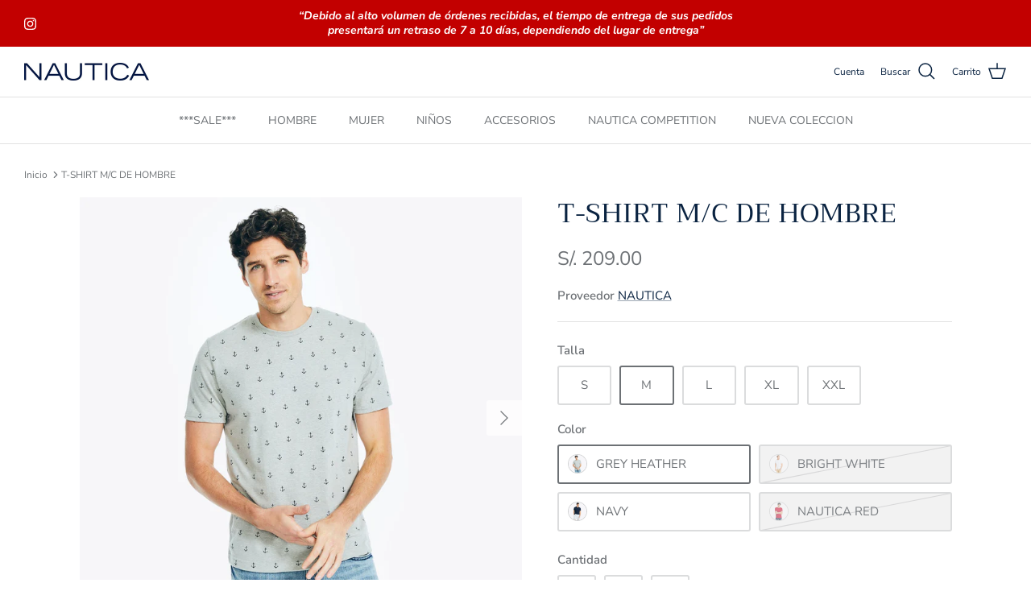

--- FILE ---
content_type: text/html; charset=utf-8
request_url: https://nautica.com.pe/products/vr2728
body_size: 26510
content:
<!DOCTYPE html><html lang="es" dir="ltr">
<head>
  <!-- Symmetry 5.7.0 -->

  <title>
    T-SHIRT M/C DE HOMBRE &ndash; NAUTICA Peru
  </title>

  <meta charset="utf-8" />
<meta name="viewport" content="width=device-width,initial-scale=1.0" />
<meta http-equiv="X-UA-Compatible" content="IE=edge">

<link rel="preconnect" href="https://cdn.shopify.com" crossorigin>
<link rel="preconnect" href="https://fonts.shopify.com" crossorigin>
<link rel="preconnect" href="https://monorail-edge.shopifysvc.com"><link rel="preload" as="font" href="//nautica.com.pe/cdn/fonts/nunito_sans/nunitosans_n4.0276fe080df0ca4e6a22d9cb55aed3ed5ba6b1da.woff2" type="font/woff2" crossorigin><link rel="preload" as="font" href="//nautica.com.pe/cdn/fonts/nunito_sans/nunitosans_n4.0276fe080df0ca4e6a22d9cb55aed3ed5ba6b1da.woff2" type="font/woff2" crossorigin><link rel="preload" as="font" href="//nautica.com.pe/cdn/fonts/trirong/trirong_n4.46b40419aaa69bf77077c3108d75dad5a0318d4b.woff2" type="font/woff2" crossorigin><link rel="preload" as="font" href="//nautica.com.pe/cdn/fonts/trirong/trirong_n7.a33ed6536f9a7c6d7a9d0b52e1e13fd44f544eff.woff2" type="font/woff2" crossorigin><link rel="preload" href="//nautica.com.pe/cdn/shop/t/4/assets/vendor.min.js?v=11589511144441591071674235371" as="script">
<link rel="preload" href="//nautica.com.pe/cdn/shop/t/4/assets/theme.js?v=140303234410162688511726575812" as="script"><link rel="canonical" href="https://nautica.com.pe/products/vr2728" /><link rel="icon" href="//nautica.com.pe/cdn/shop/files/favicon.png?crop=center&height=48&v=1682710471&width=48" type="image/png"><meta name="description" content="T-SHIRT M/C DE HOMBRE 60% ALGODON 40% POLIESTERONE FITSustentableESTAMPADOVR2728">
<style>
    @font-face {
  font-family: "Nunito Sans";
  font-weight: 400;
  font-style: normal;
  font-display: fallback;
  src: url("//nautica.com.pe/cdn/fonts/nunito_sans/nunitosans_n4.0276fe080df0ca4e6a22d9cb55aed3ed5ba6b1da.woff2") format("woff2"),
       url("//nautica.com.pe/cdn/fonts/nunito_sans/nunitosans_n4.b4964bee2f5e7fd9c3826447e73afe2baad607b7.woff") format("woff");
}

    @font-face {
  font-family: "Nunito Sans";
  font-weight: 700;
  font-style: normal;
  font-display: fallback;
  src: url("//nautica.com.pe/cdn/fonts/nunito_sans/nunitosans_n7.25d963ed46da26098ebeab731e90d8802d989fa5.woff2") format("woff2"),
       url("//nautica.com.pe/cdn/fonts/nunito_sans/nunitosans_n7.d32e3219b3d2ec82285d3027bd673efc61a996c8.woff") format("woff");
}

    @font-face {
  font-family: "Nunito Sans";
  font-weight: 500;
  font-style: normal;
  font-display: fallback;
  src: url("//nautica.com.pe/cdn/fonts/nunito_sans/nunitosans_n5.6fc0ed1feb3fc393c40619f180fc49c4d0aae0db.woff2") format("woff2"),
       url("//nautica.com.pe/cdn/fonts/nunito_sans/nunitosans_n5.2c84830b46099cbcc1095f30e0957b88b914e50a.woff") format("woff");
}

    @font-face {
  font-family: "Nunito Sans";
  font-weight: 400;
  font-style: italic;
  font-display: fallback;
  src: url("//nautica.com.pe/cdn/fonts/nunito_sans/nunitosans_i4.6e408730afac1484cf297c30b0e67c86d17fc586.woff2") format("woff2"),
       url("//nautica.com.pe/cdn/fonts/nunito_sans/nunitosans_i4.c9b6dcbfa43622b39a5990002775a8381942ae38.woff") format("woff");
}

    @font-face {
  font-family: "Nunito Sans";
  font-weight: 700;
  font-style: italic;
  font-display: fallback;
  src: url("//nautica.com.pe/cdn/fonts/nunito_sans/nunitosans_i7.8c1124729eec046a321e2424b2acf328c2c12139.woff2") format("woff2"),
       url("//nautica.com.pe/cdn/fonts/nunito_sans/nunitosans_i7.af4cda04357273e0996d21184432bcb14651a64d.woff") format("woff");
}

    @font-face {
  font-family: Trirong;
  font-weight: 400;
  font-style: normal;
  font-display: fallback;
  src: url("//nautica.com.pe/cdn/fonts/trirong/trirong_n4.46b40419aaa69bf77077c3108d75dad5a0318d4b.woff2") format("woff2"),
       url("//nautica.com.pe/cdn/fonts/trirong/trirong_n4.97753898e63cd7e164ad614681eba2c7fe577190.woff") format("woff");
}

    @font-face {
  font-family: Trirong;
  font-weight: 700;
  font-style: normal;
  font-display: fallback;
  src: url("//nautica.com.pe/cdn/fonts/trirong/trirong_n7.a33ed6536f9a7c6d7a9d0b52e1e13fd44f544eff.woff2") format("woff2"),
       url("//nautica.com.pe/cdn/fonts/trirong/trirong_n7.cdb88d0f8e5c427b393745c8cdeb8bc085cbacff.woff") format("woff");
}

    @font-face {
  font-family: "Nunito Sans";
  font-weight: 400;
  font-style: normal;
  font-display: fallback;
  src: url("//nautica.com.pe/cdn/fonts/nunito_sans/nunitosans_n4.0276fe080df0ca4e6a22d9cb55aed3ed5ba6b1da.woff2") format("woff2"),
       url("//nautica.com.pe/cdn/fonts/nunito_sans/nunitosans_n4.b4964bee2f5e7fd9c3826447e73afe2baad607b7.woff") format("woff");
}

    @font-face {
  font-family: "Nunito Sans";
  font-weight: 600;
  font-style: normal;
  font-display: fallback;
  src: url("//nautica.com.pe/cdn/fonts/nunito_sans/nunitosans_n6.6e9464eba570101a53130c8130a9e17a8eb55c21.woff2") format("woff2"),
       url("//nautica.com.pe/cdn/fonts/nunito_sans/nunitosans_n6.25a0ac0c0a8a26038c7787054dd6058dfbc20fa8.woff") format("woff");
}

  </style>

  <meta property="og:site_name" content="NAUTICA Peru">
<meta property="og:url" content="https://nautica.com.pe/products/vr2728">
<meta property="og:title" content="T-SHIRT M/C DE HOMBRE">
<meta property="og:type" content="product">
<meta property="og:description" content="T-SHIRT M/C DE HOMBRE 60% ALGODON 40% POLIESTERONE FITSustentableESTAMPADOVR2728"><meta property="og:image" content="http://nautica.com.pe/cdn/shop/products/VR2728_0GH__1_1200x1200.jpg?v=1701274456">
  <meta property="og:image:secure_url" content="https://nautica.com.pe/cdn/shop/products/VR2728_0GH__1_1200x1200.jpg?v=1701274456">
  <meta property="og:image:width" content="2000">
  <meta property="og:image:height" content="2000"><meta property="og:price:amount" content="209.00">
  <meta property="og:price:currency" content="PEN"><meta name="twitter:card" content="summary_large_image">
<meta name="twitter:title" content="T-SHIRT M/C DE HOMBRE">
<meta name="twitter:description" content="T-SHIRT M/C DE HOMBRE 60% ALGODON 40% POLIESTERONE FITSustentableESTAMPADOVR2728">


  <link href="//nautica.com.pe/cdn/shop/t/4/assets/styles.css?v=2723306657225864621759332750" rel="stylesheet" type="text/css" media="all" />
<script>
    window.theme = window.theme || {};
    theme.money_format_with_product_code_preference = "S\/. {{amount}}";
    theme.money_format_with_cart_code_preference = "S\/. {{amount}}";
    theme.money_format = "S\/. {{amount}}";
    theme.strings = {
      previous: "Anterior",
      next: "Siguiente",
      addressError: "No se puede encontrar esa dirección",
      addressNoResults: "No results for that address",
      addressQueryLimit: "Se ha excedido el límite de uso de la API de Google . Considere la posibilidad de actualizar a un \u003ca href=\"https:\/\/developers.google.com\/maps\/premium\/usage-limits\"\u003ePlan Premium\u003c\/a\u003e.",
      authError: "Hubo un problema de autenticación con su cuenta de Google Maps.",
      icon_labels_left: "Izquierda",
      icon_labels_right: "Derecha",
      icon_labels_down: "Abajo",
      icon_labels_close: "Cerrar",
      icon_labels_plus: "Más",
      imageSlider: "Imagenes",
      cart_terms_confirmation: "Debe aceptar los términos y condiciones antes de continuar.",
      products_listing_from: "De",
      layout_live_search_see_all: "Ver todos los resultados",
      products_product_add_to_cart: "Agregar al carrito",
      products_variant_no_stock: "Agotado",
      products_variant_non_existent: "No disponible",
      products_product_pick_a: "Elige un",
      general_navigation_menu_toggle_aria_label: "Alternar menú",
      general_accessibility_labels_close: "Cerrar",
      products_product_adding_to_cart: "Añadiendo",
      products_product_added_to_cart: "¡Gracias!",
      general_quick_search_pages: "Páginas",
      general_quick_search_no_results: "Lo sentimos, no pudimos encontrar ningún resultado.",
      collections_general_see_all_subcollections: "Ver todo..."
    };
    theme.routes = {
      cart_url: '/cart',
      cart_add_url: '/cart/add.js',
      cart_change_url: '/cart/change',
      predictive_search_url: '/search/suggest'
    };
    theme.settings = {
      cart_type: "drawer",
      quickbuy_style: "button",
      avoid_orphans: true
    };
    document.documentElement.classList.add('js');
  </script>

  <script src="//nautica.com.pe/cdn/shop/t/4/assets/vendor.min.js?v=11589511144441591071674235371" defer="defer"></script>
  <script src="//nautica.com.pe/cdn/shop/t/4/assets/theme.js?v=140303234410162688511726575812" defer="defer"></script>
 
  <script>window.performance && window.performance.mark && window.performance.mark('shopify.content_for_header.start');</script><meta id="shopify-digital-wallet" name="shopify-digital-wallet" content="/46841200805/digital_wallets/dialog">
<link rel="alternate" type="application/json+oembed" href="https://nautica.com.pe/products/vr2728.oembed">
<script async="async" src="/checkouts/internal/preloads.js?locale=es-PE"></script>
<script id="shopify-features" type="application/json">{"accessToken":"a994d55d1583209d549f28706c60b4e9","betas":["rich-media-storefront-analytics"],"domain":"nautica.com.pe","predictiveSearch":true,"shopId":46841200805,"locale":"es"}</script>
<script>var Shopify = Shopify || {};
Shopify.shop = "nauticaperu.myshopify.com";
Shopify.locale = "es";
Shopify.currency = {"active":"PEN","rate":"1.0"};
Shopify.country = "PE";
Shopify.theme = {"name":"Symmetry","id":136380874975,"schema_name":"Symmetry","schema_version":"5.7.0","theme_store_id":568,"role":"main"};
Shopify.theme.handle = "null";
Shopify.theme.style = {"id":null,"handle":null};
Shopify.cdnHost = "nautica.com.pe/cdn";
Shopify.routes = Shopify.routes || {};
Shopify.routes.root = "/";</script>
<script type="module">!function(o){(o.Shopify=o.Shopify||{}).modules=!0}(window);</script>
<script>!function(o){function n(){var o=[];function n(){o.push(Array.prototype.slice.apply(arguments))}return n.q=o,n}var t=o.Shopify=o.Shopify||{};t.loadFeatures=n(),t.autoloadFeatures=n()}(window);</script>
<script id="shop-js-analytics" type="application/json">{"pageType":"product"}</script>
<script defer="defer" async type="module" src="//nautica.com.pe/cdn/shopifycloud/shop-js/modules/v2/client.init-shop-cart-sync_CvZOh8Af.es.esm.js"></script>
<script defer="defer" async type="module" src="//nautica.com.pe/cdn/shopifycloud/shop-js/modules/v2/chunk.common_3Rxs6Qxh.esm.js"></script>
<script type="module">
  await import("//nautica.com.pe/cdn/shopifycloud/shop-js/modules/v2/client.init-shop-cart-sync_CvZOh8Af.es.esm.js");
await import("//nautica.com.pe/cdn/shopifycloud/shop-js/modules/v2/chunk.common_3Rxs6Qxh.esm.js");

  window.Shopify.SignInWithShop?.initShopCartSync?.({"fedCMEnabled":true,"windoidEnabled":true});

</script>
<script>(function() {
  var isLoaded = false;
  function asyncLoad() {
    if (isLoaded) return;
    isLoaded = true;
    var urls = ["https:\/\/cdn.shopify.com\/s\/files\/1\/0457\/2220\/6365\/files\/pushdaddy_v49_test.js?shop=nauticaperu.myshopify.com","https:\/\/cdn.doofinder.com\/shopify\/doofinder-installed.js?shop=nauticaperu.myshopify.com","\/\/www.powr.io\/powr.js?powr-token=nauticaperu.myshopify.com\u0026external-type=shopify\u0026shop=nauticaperu.myshopify.com","https:\/\/cdn.hextom.com\/js\/eventpromotionbar.js?shop=nauticaperu.myshopify.com","https:\/\/cdn.hextom.com\/js\/ultimatesalesboost.js?shop=nauticaperu.myshopify.com","https:\/\/chimpstatic.com\/mcjs-connected\/js\/users\/217c6ed835e2ddf4e25dbe323\/cdd91bf75833a8833c9e0a9ab.js?shop=nauticaperu.myshopify.com"];
    for (var i = 0; i < urls.length; i++) {
      var s = document.createElement('script');
      s.type = 'text/javascript';
      s.async = true;
      s.src = urls[i];
      var x = document.getElementsByTagName('script')[0];
      x.parentNode.insertBefore(s, x);
    }
  };
  if(window.attachEvent) {
    window.attachEvent('onload', asyncLoad);
  } else {
    window.addEventListener('load', asyncLoad, false);
  }
})();</script>
<script id="__st">var __st={"a":46841200805,"offset":-18000,"reqid":"5f20325c-0ef0-414a-957b-c49a76d39a1d-1768644137","pageurl":"nautica.com.pe\/products\/vr2728","u":"6b6f8eb66d7f","p":"product","rtyp":"product","rid":8208911007967};</script>
<script>window.ShopifyPaypalV4VisibilityTracking = true;</script>
<script id="captcha-bootstrap">!function(){'use strict';const t='contact',e='account',n='new_comment',o=[[t,t],['blogs',n],['comments',n],[t,'customer']],c=[[e,'customer_login'],[e,'guest_login'],[e,'recover_customer_password'],[e,'create_customer']],r=t=>t.map((([t,e])=>`form[action*='/${t}']:not([data-nocaptcha='true']) input[name='form_type'][value='${e}']`)).join(','),a=t=>()=>t?[...document.querySelectorAll(t)].map((t=>t.form)):[];function s(){const t=[...o],e=r(t);return a(e)}const i='password',u='form_key',d=['recaptcha-v3-token','g-recaptcha-response','h-captcha-response',i],f=()=>{try{return window.sessionStorage}catch{return}},m='__shopify_v',_=t=>t.elements[u];function p(t,e,n=!1){try{const o=window.sessionStorage,c=JSON.parse(o.getItem(e)),{data:r}=function(t){const{data:e,action:n}=t;return t[m]||n?{data:e,action:n}:{data:t,action:n}}(c);for(const[e,n]of Object.entries(r))t.elements[e]&&(t.elements[e].value=n);n&&o.removeItem(e)}catch(o){console.error('form repopulation failed',{error:o})}}const l='form_type',E='cptcha';function T(t){t.dataset[E]=!0}const w=window,h=w.document,L='Shopify',v='ce_forms',y='captcha';let A=!1;((t,e)=>{const n=(g='f06e6c50-85a8-45c8-87d0-21a2b65856fe',I='https://cdn.shopify.com/shopifycloud/storefront-forms-hcaptcha/ce_storefront_forms_captcha_hcaptcha.v1.5.2.iife.js',D={infoText:'Protegido por hCaptcha',privacyText:'Privacidad',termsText:'Términos'},(t,e,n)=>{const o=w[L][v],c=o.bindForm;if(c)return c(t,g,e,D).then(n);var r;o.q.push([[t,g,e,D],n]),r=I,A||(h.body.append(Object.assign(h.createElement('script'),{id:'captcha-provider',async:!0,src:r})),A=!0)});var g,I,D;w[L]=w[L]||{},w[L][v]=w[L][v]||{},w[L][v].q=[],w[L][y]=w[L][y]||{},w[L][y].protect=function(t,e){n(t,void 0,e),T(t)},Object.freeze(w[L][y]),function(t,e,n,w,h,L){const[v,y,A,g]=function(t,e,n){const i=e?o:[],u=t?c:[],d=[...i,...u],f=r(d),m=r(i),_=r(d.filter((([t,e])=>n.includes(e))));return[a(f),a(m),a(_),s()]}(w,h,L),I=t=>{const e=t.target;return e instanceof HTMLFormElement?e:e&&e.form},D=t=>v().includes(t);t.addEventListener('submit',(t=>{const e=I(t);if(!e)return;const n=D(e)&&!e.dataset.hcaptchaBound&&!e.dataset.recaptchaBound,o=_(e),c=g().includes(e)&&(!o||!o.value);(n||c)&&t.preventDefault(),c&&!n&&(function(t){try{if(!f())return;!function(t){const e=f();if(!e)return;const n=_(t);if(!n)return;const o=n.value;o&&e.removeItem(o)}(t);const e=Array.from(Array(32),(()=>Math.random().toString(36)[2])).join('');!function(t,e){_(t)||t.append(Object.assign(document.createElement('input'),{type:'hidden',name:u})),t.elements[u].value=e}(t,e),function(t,e){const n=f();if(!n)return;const o=[...t.querySelectorAll(`input[type='${i}']`)].map((({name:t})=>t)),c=[...d,...o],r={};for(const[a,s]of new FormData(t).entries())c.includes(a)||(r[a]=s);n.setItem(e,JSON.stringify({[m]:1,action:t.action,data:r}))}(t,e)}catch(e){console.error('failed to persist form',e)}}(e),e.submit())}));const S=(t,e)=>{t&&!t.dataset[E]&&(n(t,e.some((e=>e===t))),T(t))};for(const o of['focusin','change'])t.addEventListener(o,(t=>{const e=I(t);D(e)&&S(e,y())}));const B=e.get('form_key'),M=e.get(l),P=B&&M;t.addEventListener('DOMContentLoaded',(()=>{const t=y();if(P)for(const e of t)e.elements[l].value===M&&p(e,B);[...new Set([...A(),...v().filter((t=>'true'===t.dataset.shopifyCaptcha))])].forEach((e=>S(e,t)))}))}(h,new URLSearchParams(w.location.search),n,t,e,['guest_login'])})(!0,!0)}();</script>
<script integrity="sha256-4kQ18oKyAcykRKYeNunJcIwy7WH5gtpwJnB7kiuLZ1E=" data-source-attribution="shopify.loadfeatures" defer="defer" src="//nautica.com.pe/cdn/shopifycloud/storefront/assets/storefront/load_feature-a0a9edcb.js" crossorigin="anonymous"></script>
<script data-source-attribution="shopify.dynamic_checkout.dynamic.init">var Shopify=Shopify||{};Shopify.PaymentButton=Shopify.PaymentButton||{isStorefrontPortableWallets:!0,init:function(){window.Shopify.PaymentButton.init=function(){};var t=document.createElement("script");t.src="https://nautica.com.pe/cdn/shopifycloud/portable-wallets/latest/portable-wallets.es.js",t.type="module",document.head.appendChild(t)}};
</script>
<script data-source-attribution="shopify.dynamic_checkout.buyer_consent">
  function portableWalletsHideBuyerConsent(e){var t=document.getElementById("shopify-buyer-consent"),n=document.getElementById("shopify-subscription-policy-button");t&&n&&(t.classList.add("hidden"),t.setAttribute("aria-hidden","true"),n.removeEventListener("click",e))}function portableWalletsShowBuyerConsent(e){var t=document.getElementById("shopify-buyer-consent"),n=document.getElementById("shopify-subscription-policy-button");t&&n&&(t.classList.remove("hidden"),t.removeAttribute("aria-hidden"),n.addEventListener("click",e))}window.Shopify?.PaymentButton&&(window.Shopify.PaymentButton.hideBuyerConsent=portableWalletsHideBuyerConsent,window.Shopify.PaymentButton.showBuyerConsent=portableWalletsShowBuyerConsent);
</script>
<script>
  function portableWalletsCleanup(e){e&&e.src&&console.error("Failed to load portable wallets script "+e.src);var t=document.querySelectorAll("shopify-accelerated-checkout .shopify-payment-button__skeleton, shopify-accelerated-checkout-cart .wallet-cart-button__skeleton"),e=document.getElementById("shopify-buyer-consent");for(let e=0;e<t.length;e++)t[e].remove();e&&e.remove()}function portableWalletsNotLoadedAsModule(e){e instanceof ErrorEvent&&"string"==typeof e.message&&e.message.includes("import.meta")&&"string"==typeof e.filename&&e.filename.includes("portable-wallets")&&(window.removeEventListener("error",portableWalletsNotLoadedAsModule),window.Shopify.PaymentButton.failedToLoad=e,"loading"===document.readyState?document.addEventListener("DOMContentLoaded",window.Shopify.PaymentButton.init):window.Shopify.PaymentButton.init())}window.addEventListener("error",portableWalletsNotLoadedAsModule);
</script>

<script type="module" src="https://nautica.com.pe/cdn/shopifycloud/portable-wallets/latest/portable-wallets.es.js" onError="portableWalletsCleanup(this)" crossorigin="anonymous"></script>
<script nomodule>
  document.addEventListener("DOMContentLoaded", portableWalletsCleanup);
</script>

<link id="shopify-accelerated-checkout-styles" rel="stylesheet" media="screen" href="https://nautica.com.pe/cdn/shopifycloud/portable-wallets/latest/accelerated-checkout-backwards-compat.css" crossorigin="anonymous">
<style id="shopify-accelerated-checkout-cart">
        #shopify-buyer-consent {
  margin-top: 1em;
  display: inline-block;
  width: 100%;
}

#shopify-buyer-consent.hidden {
  display: none;
}

#shopify-subscription-policy-button {
  background: none;
  border: none;
  padding: 0;
  text-decoration: underline;
  font-size: inherit;
  cursor: pointer;
}

#shopify-subscription-policy-button::before {
  box-shadow: none;
}

      </style>
<script id="sections-script" data-sections="product-recommendations" defer="defer" src="//nautica.com.pe/cdn/shop/t/4/compiled_assets/scripts.js?2495"></script>
<script>window.performance && window.performance.mark && window.performance.mark('shopify.content_for_header.end');</script>
<!--DOOFINDER-SHOPIFY-->  <script>
  const dfLayerOptions = {
    installationId: 'af7f59c4-3ee7-4f8c-a643-10790d945381',
    zone: 'us1'
  };

  
/** START SHOPIFY ADD TO CART **/
document.addEventListener('doofinder.cart.add', function(event) {

  const product_endpoint = new URL(event.detail.link).pathname + '.js'

  fetch(product_endpoint, {
      method: 'GET',
      headers: {
        'Content-Type': 'application/json'
      },
    })
    .then(response => {
      return response.json()
    })
    .then(data => {
      variant_id = get_variant_id(parseInt(event.detail.item_id), data)
      if (variant_id) {
        add_to_cart(variant_id, event.detail.amount)
      } else {
        window.location.href = event.detail.link
      }
    })
    .catch((error) => {
      console.error('Error:', error)
    })

  function get_variant_id(product_id, product_data) {
    if (product_data.variants.length > 1) {
      if (is_variant_id_in_list(product_id, product_data.variants)) {
        return product_id
      }
      return false
    } else {
      return product_data.variants[0].id
    }
  }

  function is_variant_id_in_list(variant_id, variant_list) {
    let is_variant = false

    variant_list.forEach(variant => {
      if (variant.id === variant_id) {
        is_variant = true
      }
    })

    return is_variant
  }

  function add_to_cart(id, amount) {
    let formData = {
      'items': [{
        'id': id,
        'quantity': amount
      }],
      sections: "cart-items,cart-icon-bubble,cart-live-region-text,cart-footer"
    }

    const route = window.Shopify.routes.root ?
      window.Shopify.routes.root + 'cart/add.js' :
      window.Shopify.routes.cart_url + '/add.js' ;

    fetch(route, {
        method: 'POST',
        headers: {
          'Content-Type': 'application/json'
        },
        body: JSON.stringify(formData)
      })
      .then(response => response.json())
      .then(data => {renderSections(data.sections)})
      .catch((error) => {
        console.error('Error:', error)
      });
  }

  function renderSections(sections){
    for( section_id in sections ){
      let section = document.querySelector("#"+section_id);
      let section_html = sections[section_id];
      if(section && section_html){
        section.innerHTML = section_html;
      }
    }
  }
});
/** END SHOPIFY ADD TO CART **/


/** START SHOPIFY OPTIONS **/
dfLayerOptions.language = "es";
/** END SHOPIFY OPTIONS **/



  (function (l, a, y, e, r, s) {
    r = l.createElement(a); r.onload = e; r.async = 1; r.src = y;
    s = l.getElementsByTagName(a)[0]; s.parentNode.insertBefore(r, s);
  })(document, 'script', 'https://cdn.doofinder.com/livelayer/1/js/loader.min.js', function () {
    doofinderLoader.load(dfLayerOptions);
  });
</script>
  <!--/DOOFINDER-SHOPIFY--><script src="https://cdn.shopify.com/extensions/019a8315-1245-7ed7-8408-5ce0a02a8d74/wizybot-136/assets/bundle.js" type="text/javascript" defer="defer"></script>
<link href="https://monorail-edge.shopifysvc.com" rel="dns-prefetch">
<script>(function(){if ("sendBeacon" in navigator && "performance" in window) {try {var session_token_from_headers = performance.getEntriesByType('navigation')[0].serverTiming.find(x => x.name == '_s').description;} catch {var session_token_from_headers = undefined;}var session_cookie_matches = document.cookie.match(/_shopify_s=([^;]*)/);var session_token_from_cookie = session_cookie_matches && session_cookie_matches.length === 2 ? session_cookie_matches[1] : "";var session_token = session_token_from_headers || session_token_from_cookie || "";function handle_abandonment_event(e) {var entries = performance.getEntries().filter(function(entry) {return /monorail-edge.shopifysvc.com/.test(entry.name);});if (!window.abandonment_tracked && entries.length === 0) {window.abandonment_tracked = true;var currentMs = Date.now();var navigation_start = performance.timing.navigationStart;var payload = {shop_id: 46841200805,url: window.location.href,navigation_start,duration: currentMs - navigation_start,session_token,page_type: "product"};window.navigator.sendBeacon("https://monorail-edge.shopifysvc.com/v1/produce", JSON.stringify({schema_id: "online_store_buyer_site_abandonment/1.1",payload: payload,metadata: {event_created_at_ms: currentMs,event_sent_at_ms: currentMs}}));}}window.addEventListener('pagehide', handle_abandonment_event);}}());</script>
<script id="web-pixels-manager-setup">(function e(e,d,r,n,o){if(void 0===o&&(o={}),!Boolean(null===(a=null===(i=window.Shopify)||void 0===i?void 0:i.analytics)||void 0===a?void 0:a.replayQueue)){var i,a;window.Shopify=window.Shopify||{};var t=window.Shopify;t.analytics=t.analytics||{};var s=t.analytics;s.replayQueue=[],s.publish=function(e,d,r){return s.replayQueue.push([e,d,r]),!0};try{self.performance.mark("wpm:start")}catch(e){}var l=function(){var e={modern:/Edge?\/(1{2}[4-9]|1[2-9]\d|[2-9]\d{2}|\d{4,})\.\d+(\.\d+|)|Firefox\/(1{2}[4-9]|1[2-9]\d|[2-9]\d{2}|\d{4,})\.\d+(\.\d+|)|Chrom(ium|e)\/(9{2}|\d{3,})\.\d+(\.\d+|)|(Maci|X1{2}).+ Version\/(15\.\d+|(1[6-9]|[2-9]\d|\d{3,})\.\d+)([,.]\d+|)( \(\w+\)|)( Mobile\/\w+|) Safari\/|Chrome.+OPR\/(9{2}|\d{3,})\.\d+\.\d+|(CPU[ +]OS|iPhone[ +]OS|CPU[ +]iPhone|CPU IPhone OS|CPU iPad OS)[ +]+(15[._]\d+|(1[6-9]|[2-9]\d|\d{3,})[._]\d+)([._]\d+|)|Android:?[ /-](13[3-9]|1[4-9]\d|[2-9]\d{2}|\d{4,})(\.\d+|)(\.\d+|)|Android.+Firefox\/(13[5-9]|1[4-9]\d|[2-9]\d{2}|\d{4,})\.\d+(\.\d+|)|Android.+Chrom(ium|e)\/(13[3-9]|1[4-9]\d|[2-9]\d{2}|\d{4,})\.\d+(\.\d+|)|SamsungBrowser\/([2-9]\d|\d{3,})\.\d+/,legacy:/Edge?\/(1[6-9]|[2-9]\d|\d{3,})\.\d+(\.\d+|)|Firefox\/(5[4-9]|[6-9]\d|\d{3,})\.\d+(\.\d+|)|Chrom(ium|e)\/(5[1-9]|[6-9]\d|\d{3,})\.\d+(\.\d+|)([\d.]+$|.*Safari\/(?![\d.]+ Edge\/[\d.]+$))|(Maci|X1{2}).+ Version\/(10\.\d+|(1[1-9]|[2-9]\d|\d{3,})\.\d+)([,.]\d+|)( \(\w+\)|)( Mobile\/\w+|) Safari\/|Chrome.+OPR\/(3[89]|[4-9]\d|\d{3,})\.\d+\.\d+|(CPU[ +]OS|iPhone[ +]OS|CPU[ +]iPhone|CPU IPhone OS|CPU iPad OS)[ +]+(10[._]\d+|(1[1-9]|[2-9]\d|\d{3,})[._]\d+)([._]\d+|)|Android:?[ /-](13[3-9]|1[4-9]\d|[2-9]\d{2}|\d{4,})(\.\d+|)(\.\d+|)|Mobile Safari.+OPR\/([89]\d|\d{3,})\.\d+\.\d+|Android.+Firefox\/(13[5-9]|1[4-9]\d|[2-9]\d{2}|\d{4,})\.\d+(\.\d+|)|Android.+Chrom(ium|e)\/(13[3-9]|1[4-9]\d|[2-9]\d{2}|\d{4,})\.\d+(\.\d+|)|Android.+(UC? ?Browser|UCWEB|U3)[ /]?(15\.([5-9]|\d{2,})|(1[6-9]|[2-9]\d|\d{3,})\.\d+)\.\d+|SamsungBrowser\/(5\.\d+|([6-9]|\d{2,})\.\d+)|Android.+MQ{2}Browser\/(14(\.(9|\d{2,})|)|(1[5-9]|[2-9]\d|\d{3,})(\.\d+|))(\.\d+|)|K[Aa][Ii]OS\/(3\.\d+|([4-9]|\d{2,})\.\d+)(\.\d+|)/},d=e.modern,r=e.legacy,n=navigator.userAgent;return n.match(d)?"modern":n.match(r)?"legacy":"unknown"}(),u="modern"===l?"modern":"legacy",c=(null!=n?n:{modern:"",legacy:""})[u],f=function(e){return[e.baseUrl,"/wpm","/b",e.hashVersion,"modern"===e.buildTarget?"m":"l",".js"].join("")}({baseUrl:d,hashVersion:r,buildTarget:u}),m=function(e){var d=e.version,r=e.bundleTarget,n=e.surface,o=e.pageUrl,i=e.monorailEndpoint;return{emit:function(e){var a=e.status,t=e.errorMsg,s=(new Date).getTime(),l=JSON.stringify({metadata:{event_sent_at_ms:s},events:[{schema_id:"web_pixels_manager_load/3.1",payload:{version:d,bundle_target:r,page_url:o,status:a,surface:n,error_msg:t},metadata:{event_created_at_ms:s}}]});if(!i)return console&&console.warn&&console.warn("[Web Pixels Manager] No Monorail endpoint provided, skipping logging."),!1;try{return self.navigator.sendBeacon.bind(self.navigator)(i,l)}catch(e){}var u=new XMLHttpRequest;try{return u.open("POST",i,!0),u.setRequestHeader("Content-Type","text/plain"),u.send(l),!0}catch(e){return console&&console.warn&&console.warn("[Web Pixels Manager] Got an unhandled error while logging to Monorail."),!1}}}}({version:r,bundleTarget:l,surface:e.surface,pageUrl:self.location.href,monorailEndpoint:e.monorailEndpoint});try{o.browserTarget=l,function(e){var d=e.src,r=e.async,n=void 0===r||r,o=e.onload,i=e.onerror,a=e.sri,t=e.scriptDataAttributes,s=void 0===t?{}:t,l=document.createElement("script"),u=document.querySelector("head"),c=document.querySelector("body");if(l.async=n,l.src=d,a&&(l.integrity=a,l.crossOrigin="anonymous"),s)for(var f in s)if(Object.prototype.hasOwnProperty.call(s,f))try{l.dataset[f]=s[f]}catch(e){}if(o&&l.addEventListener("load",o),i&&l.addEventListener("error",i),u)u.appendChild(l);else{if(!c)throw new Error("Did not find a head or body element to append the script");c.appendChild(l)}}({src:f,async:!0,onload:function(){if(!function(){var e,d;return Boolean(null===(d=null===(e=window.Shopify)||void 0===e?void 0:e.analytics)||void 0===d?void 0:d.initialized)}()){var d=window.webPixelsManager.init(e)||void 0;if(d){var r=window.Shopify.analytics;r.replayQueue.forEach((function(e){var r=e[0],n=e[1],o=e[2];d.publishCustomEvent(r,n,o)})),r.replayQueue=[],r.publish=d.publishCustomEvent,r.visitor=d.visitor,r.initialized=!0}}},onerror:function(){return m.emit({status:"failed",errorMsg:"".concat(f," has failed to load")})},sri:function(e){var d=/^sha384-[A-Za-z0-9+/=]+$/;return"string"==typeof e&&d.test(e)}(c)?c:"",scriptDataAttributes:o}),m.emit({status:"loading"})}catch(e){m.emit({status:"failed",errorMsg:(null==e?void 0:e.message)||"Unknown error"})}}})({shopId: 46841200805,storefrontBaseUrl: "https://nautica.com.pe",extensionsBaseUrl: "https://extensions.shopifycdn.com/cdn/shopifycloud/web-pixels-manager",monorailEndpoint: "https://monorail-edge.shopifysvc.com/unstable/produce_batch",surface: "storefront-renderer",enabledBetaFlags: ["2dca8a86"],webPixelsConfigList: [{"id":"462586079","configuration":"{\"config\":\"{\\\"pixel_id\\\":\\\"G-PZMQDFFCQ9\\\",\\\"gtag_events\\\":[{\\\"type\\\":\\\"purchase\\\",\\\"action_label\\\":\\\"G-PZMQDFFCQ9\\\"},{\\\"type\\\":\\\"page_view\\\",\\\"action_label\\\":\\\"G-PZMQDFFCQ9\\\"},{\\\"type\\\":\\\"view_item\\\",\\\"action_label\\\":\\\"G-PZMQDFFCQ9\\\"},{\\\"type\\\":\\\"search\\\",\\\"action_label\\\":\\\"G-PZMQDFFCQ9\\\"},{\\\"type\\\":\\\"add_to_cart\\\",\\\"action_label\\\":\\\"G-PZMQDFFCQ9\\\"},{\\\"type\\\":\\\"begin_checkout\\\",\\\"action_label\\\":\\\"G-PZMQDFFCQ9\\\"},{\\\"type\\\":\\\"add_payment_info\\\",\\\"action_label\\\":\\\"G-PZMQDFFCQ9\\\"}],\\\"enable_monitoring_mode\\\":false}\"}","eventPayloadVersion":"v1","runtimeContext":"OPEN","scriptVersion":"b2a88bafab3e21179ed38636efcd8a93","type":"APP","apiClientId":1780363,"privacyPurposes":[],"dataSharingAdjustments":{"protectedCustomerApprovalScopes":["read_customer_address","read_customer_email","read_customer_name","read_customer_personal_data","read_customer_phone"]}},{"id":"138510559","configuration":"{\"pixel_id\":\"1208185132870302\",\"pixel_type\":\"facebook_pixel\",\"metaapp_system_user_token\":\"-\"}","eventPayloadVersion":"v1","runtimeContext":"OPEN","scriptVersion":"ca16bc87fe92b6042fbaa3acc2fbdaa6","type":"APP","apiClientId":2329312,"privacyPurposes":["ANALYTICS","MARKETING","SALE_OF_DATA"],"dataSharingAdjustments":{"protectedCustomerApprovalScopes":["read_customer_address","read_customer_email","read_customer_name","read_customer_personal_data","read_customer_phone"]}},{"id":"59146463","eventPayloadVersion":"v1","runtimeContext":"LAX","scriptVersion":"4","type":"CUSTOM","privacyPurposes":["MARKETING"],"name":"Meta pixel (migrated)"},{"id":"74678495","eventPayloadVersion":"v1","runtimeContext":"LAX","scriptVersion":"1","type":"CUSTOM","privacyPurposes":["ANALYTICS"],"name":"Google Analytics tag (migrated)"},{"id":"shopify-app-pixel","configuration":"{}","eventPayloadVersion":"v1","runtimeContext":"STRICT","scriptVersion":"0450","apiClientId":"shopify-pixel","type":"APP","privacyPurposes":["ANALYTICS","MARKETING"]},{"id":"shopify-custom-pixel","eventPayloadVersion":"v1","runtimeContext":"LAX","scriptVersion":"0450","apiClientId":"shopify-pixel","type":"CUSTOM","privacyPurposes":["ANALYTICS","MARKETING"]}],isMerchantRequest: false,initData: {"shop":{"name":"NAUTICA Peru","paymentSettings":{"currencyCode":"PEN"},"myshopifyDomain":"nauticaperu.myshopify.com","countryCode":"PE","storefrontUrl":"https:\/\/nautica.com.pe"},"customer":null,"cart":null,"checkout":null,"productVariants":[{"price":{"amount":209.0,"currencyCode":"PEN"},"product":{"title":"T-SHIRT M\/C DE HOMBRE","vendor":"NAUTICA","id":"8208911007967","untranslatedTitle":"T-SHIRT M\/C DE HOMBRE","url":"\/products\/vr2728","type":"T-SHIRT M\/C DE HOMBRE"},"id":"44568999952607","image":{"src":"\/\/nautica.com.pe\/cdn\/shop\/products\/VR2728_0GH__1.jpg?v=1701274456"},"sku":"VR27280GHS","title":"S \/ GREY HEATHER","untranslatedTitle":"S \/ GREY HEATHER"},{"price":{"amount":209.0,"currencyCode":"PEN"},"product":{"title":"T-SHIRT M\/C DE HOMBRE","vendor":"NAUTICA","id":"8208911007967","untranslatedTitle":"T-SHIRT M\/C DE HOMBRE","url":"\/products\/vr2728","type":"T-SHIRT M\/C DE HOMBRE"},"id":"44568999985375","image":{"src":"\/\/nautica.com.pe\/cdn\/shop\/products\/VR2728_0GH__1.jpg?v=1701274456"},"sku":"VR27280GHM","title":"M \/ GREY HEATHER","untranslatedTitle":"M \/ GREY HEATHER"},{"price":{"amount":209.0,"currencyCode":"PEN"},"product":{"title":"T-SHIRT M\/C DE HOMBRE","vendor":"NAUTICA","id":"8208911007967","untranslatedTitle":"T-SHIRT M\/C DE HOMBRE","url":"\/products\/vr2728","type":"T-SHIRT M\/C DE HOMBRE"},"id":"44569000018143","image":{"src":"\/\/nautica.com.pe\/cdn\/shop\/products\/VR2728_0GH__1.jpg?v=1701274456"},"sku":"VR27280GHL","title":"L \/ GREY HEATHER","untranslatedTitle":"L \/ GREY HEATHER"},{"price":{"amount":209.0,"currencyCode":"PEN"},"product":{"title":"T-SHIRT M\/C DE HOMBRE","vendor":"NAUTICA","id":"8208911007967","untranslatedTitle":"T-SHIRT M\/C DE HOMBRE","url":"\/products\/vr2728","type":"T-SHIRT M\/C DE HOMBRE"},"id":"44569000050911","image":{"src":"\/\/nautica.com.pe\/cdn\/shop\/products\/VR2728_0GH__1.jpg?v=1701274456"},"sku":"VR27280GHXL","title":"XL \/ GREY HEATHER","untranslatedTitle":"XL \/ GREY HEATHER"},{"price":{"amount":209.0,"currencyCode":"PEN"},"product":{"title":"T-SHIRT M\/C DE HOMBRE","vendor":"NAUTICA","id":"8208911007967","untranslatedTitle":"T-SHIRT M\/C DE HOMBRE","url":"\/products\/vr2728","type":"T-SHIRT M\/C DE HOMBRE"},"id":"44569000083679","image":{"src":"\/\/nautica.com.pe\/cdn\/shop\/products\/VR2728_0GH__1.jpg?v=1701274456"},"sku":"VR27280GHXXL","title":"XXL \/ GREY HEATHER","untranslatedTitle":"XXL \/ GREY HEATHER"},{"price":{"amount":209.0,"currencyCode":"PEN"},"product":{"title":"T-SHIRT M\/C DE HOMBRE","vendor":"NAUTICA","id":"8208911007967","untranslatedTitle":"T-SHIRT M\/C DE HOMBRE","url":"\/products\/vr2728","type":"T-SHIRT M\/C DE HOMBRE"},"id":"44569000116447","image":{"src":"\/\/nautica.com.pe\/cdn\/shop\/products\/VR2728_1BW__1.jpg?v=1701274456"},"sku":"VR27281BWS","title":"S \/ BRIGHT WHITE","untranslatedTitle":"S \/ BRIGHT WHITE"},{"price":{"amount":209.0,"currencyCode":"PEN"},"product":{"title":"T-SHIRT M\/C DE HOMBRE","vendor":"NAUTICA","id":"8208911007967","untranslatedTitle":"T-SHIRT M\/C DE HOMBRE","url":"\/products\/vr2728","type":"T-SHIRT M\/C DE HOMBRE"},"id":"44569000149215","image":{"src":"\/\/nautica.com.pe\/cdn\/shop\/products\/VR2728_1BW__1.jpg?v=1701274456"},"sku":"VR27281BWM","title":"M \/ BRIGHT WHITE","untranslatedTitle":"M \/ BRIGHT WHITE"},{"price":{"amount":209.0,"currencyCode":"PEN"},"product":{"title":"T-SHIRT M\/C DE HOMBRE","vendor":"NAUTICA","id":"8208911007967","untranslatedTitle":"T-SHIRT M\/C DE HOMBRE","url":"\/products\/vr2728","type":"T-SHIRT M\/C DE HOMBRE"},"id":"44569000181983","image":{"src":"\/\/nautica.com.pe\/cdn\/shop\/products\/VR2728_1BW__1.jpg?v=1701274456"},"sku":"VR27281BWL","title":"L \/ BRIGHT WHITE","untranslatedTitle":"L \/ BRIGHT WHITE"},{"price":{"amount":209.0,"currencyCode":"PEN"},"product":{"title":"T-SHIRT M\/C DE HOMBRE","vendor":"NAUTICA","id":"8208911007967","untranslatedTitle":"T-SHIRT M\/C DE HOMBRE","url":"\/products\/vr2728","type":"T-SHIRT M\/C DE HOMBRE"},"id":"44569000214751","image":{"src":"\/\/nautica.com.pe\/cdn\/shop\/products\/VR2728_1BW__1.jpg?v=1701274456"},"sku":"VR27281BWXL","title":"XL \/ BRIGHT WHITE","untranslatedTitle":"XL \/ BRIGHT WHITE"},{"price":{"amount":209.0,"currencyCode":"PEN"},"product":{"title":"T-SHIRT M\/C DE HOMBRE","vendor":"NAUTICA","id":"8208911007967","untranslatedTitle":"T-SHIRT M\/C DE HOMBRE","url":"\/products\/vr2728","type":"T-SHIRT M\/C DE HOMBRE"},"id":"44569000247519","image":{"src":"\/\/nautica.com.pe\/cdn\/shop\/products\/VR2728_1BW__1.jpg?v=1701274456"},"sku":"VR27281BWXXL","title":"XXL \/ BRIGHT WHITE","untranslatedTitle":"XXL \/ BRIGHT WHITE"},{"price":{"amount":209.0,"currencyCode":"PEN"},"product":{"title":"T-SHIRT M\/C DE HOMBRE","vendor":"NAUTICA","id":"8208911007967","untranslatedTitle":"T-SHIRT M\/C DE HOMBRE","url":"\/products\/vr2728","type":"T-SHIRT M\/C DE HOMBRE"},"id":"44569000280287","image":{"src":"\/\/nautica.com.pe\/cdn\/shop\/products\/VR2728_4NV__1.jpg?v=1701274456"},"sku":"VR27284NVS","title":"S \/ NAVY","untranslatedTitle":"S \/ NAVY"},{"price":{"amount":209.0,"currencyCode":"PEN"},"product":{"title":"T-SHIRT M\/C DE HOMBRE","vendor":"NAUTICA","id":"8208911007967","untranslatedTitle":"T-SHIRT M\/C DE HOMBRE","url":"\/products\/vr2728","type":"T-SHIRT M\/C DE HOMBRE"},"id":"44569000313055","image":{"src":"\/\/nautica.com.pe\/cdn\/shop\/products\/VR2728_4NV__1.jpg?v=1701274456"},"sku":"VR27284NVM","title":"M \/ NAVY","untranslatedTitle":"M \/ NAVY"},{"price":{"amount":209.0,"currencyCode":"PEN"},"product":{"title":"T-SHIRT M\/C DE HOMBRE","vendor":"NAUTICA","id":"8208911007967","untranslatedTitle":"T-SHIRT M\/C DE HOMBRE","url":"\/products\/vr2728","type":"T-SHIRT M\/C DE HOMBRE"},"id":"44569000345823","image":{"src":"\/\/nautica.com.pe\/cdn\/shop\/products\/VR2728_4NV__1.jpg?v=1701274456"},"sku":"VR27284NVL","title":"L \/ NAVY","untranslatedTitle":"L \/ NAVY"},{"price":{"amount":209.0,"currencyCode":"PEN"},"product":{"title":"T-SHIRT M\/C DE HOMBRE","vendor":"NAUTICA","id":"8208911007967","untranslatedTitle":"T-SHIRT M\/C DE HOMBRE","url":"\/products\/vr2728","type":"T-SHIRT M\/C DE HOMBRE"},"id":"44569000378591","image":{"src":"\/\/nautica.com.pe\/cdn\/shop\/products\/VR2728_4NV__1.jpg?v=1701274456"},"sku":"VR27284NVXL","title":"XL \/ NAVY","untranslatedTitle":"XL \/ NAVY"},{"price":{"amount":209.0,"currencyCode":"PEN"},"product":{"title":"T-SHIRT M\/C DE HOMBRE","vendor":"NAUTICA","id":"8208911007967","untranslatedTitle":"T-SHIRT M\/C DE HOMBRE","url":"\/products\/vr2728","type":"T-SHIRT M\/C DE HOMBRE"},"id":"44569000411359","image":{"src":"\/\/nautica.com.pe\/cdn\/shop\/products\/VR2728_4NV__1.jpg?v=1701274456"},"sku":"VR27284NVXXL","title":"XXL \/ NAVY","untranslatedTitle":"XXL \/ NAVY"},{"price":{"amount":209.0,"currencyCode":"PEN"},"product":{"title":"T-SHIRT M\/C DE HOMBRE","vendor":"NAUTICA","id":"8208911007967","untranslatedTitle":"T-SHIRT M\/C DE HOMBRE","url":"\/products\/vr2728","type":"T-SHIRT M\/C DE HOMBRE"},"id":"44569000444127","image":{"src":"\/\/nautica.com.pe\/cdn\/shop\/products\/VR2728_6NR__1.jpg?v=1701274456"},"sku":"VR27286NRS","title":"S \/ NAUTICA RED","untranslatedTitle":"S \/ NAUTICA RED"},{"price":{"amount":209.0,"currencyCode":"PEN"},"product":{"title":"T-SHIRT M\/C DE HOMBRE","vendor":"NAUTICA","id":"8208911007967","untranslatedTitle":"T-SHIRT M\/C DE HOMBRE","url":"\/products\/vr2728","type":"T-SHIRT M\/C DE HOMBRE"},"id":"44569000476895","image":{"src":"\/\/nautica.com.pe\/cdn\/shop\/products\/VR2728_6NR__1.jpg?v=1701274456"},"sku":"VR27286NRM","title":"M \/ NAUTICA RED","untranslatedTitle":"M \/ NAUTICA RED"},{"price":{"amount":209.0,"currencyCode":"PEN"},"product":{"title":"T-SHIRT M\/C DE HOMBRE","vendor":"NAUTICA","id":"8208911007967","untranslatedTitle":"T-SHIRT M\/C DE HOMBRE","url":"\/products\/vr2728","type":"T-SHIRT M\/C DE HOMBRE"},"id":"44569000509663","image":{"src":"\/\/nautica.com.pe\/cdn\/shop\/products\/VR2728_6NR__1.jpg?v=1701274456"},"sku":"VR27286NRL","title":"L \/ NAUTICA RED","untranslatedTitle":"L \/ NAUTICA RED"},{"price":{"amount":209.0,"currencyCode":"PEN"},"product":{"title":"T-SHIRT M\/C DE HOMBRE","vendor":"NAUTICA","id":"8208911007967","untranslatedTitle":"T-SHIRT M\/C DE HOMBRE","url":"\/products\/vr2728","type":"T-SHIRT M\/C DE HOMBRE"},"id":"44569000542431","image":{"src":"\/\/nautica.com.pe\/cdn\/shop\/products\/VR2728_6NR__1.jpg?v=1701274456"},"sku":"VR27286NRXL","title":"XL \/ NAUTICA RED","untranslatedTitle":"XL \/ NAUTICA RED"},{"price":{"amount":209.0,"currencyCode":"PEN"},"product":{"title":"T-SHIRT M\/C DE HOMBRE","vendor":"NAUTICA","id":"8208911007967","untranslatedTitle":"T-SHIRT M\/C DE HOMBRE","url":"\/products\/vr2728","type":"T-SHIRT M\/C DE HOMBRE"},"id":"44569000575199","image":{"src":"\/\/nautica.com.pe\/cdn\/shop\/products\/VR2728_6NR__1.jpg?v=1701274456"},"sku":"VR27286NRXXL","title":"XXL \/ NAUTICA RED","untranslatedTitle":"XXL \/ NAUTICA RED"}],"purchasingCompany":null},},"https://nautica.com.pe/cdn","fcfee988w5aeb613cpc8e4bc33m6693e112",{"modern":"","legacy":""},{"shopId":"46841200805","storefrontBaseUrl":"https:\/\/nautica.com.pe","extensionBaseUrl":"https:\/\/extensions.shopifycdn.com\/cdn\/shopifycloud\/web-pixels-manager","surface":"storefront-renderer","enabledBetaFlags":"[\"2dca8a86\"]","isMerchantRequest":"false","hashVersion":"fcfee988w5aeb613cpc8e4bc33m6693e112","publish":"custom","events":"[[\"page_viewed\",{}],[\"product_viewed\",{\"productVariant\":{\"price\":{\"amount\":209.0,\"currencyCode\":\"PEN\"},\"product\":{\"title\":\"T-SHIRT M\/C DE HOMBRE\",\"vendor\":\"NAUTICA\",\"id\":\"8208911007967\",\"untranslatedTitle\":\"T-SHIRT M\/C DE HOMBRE\",\"url\":\"\/products\/vr2728\",\"type\":\"T-SHIRT M\/C DE HOMBRE\"},\"id\":\"44568999985375\",\"image\":{\"src\":\"\/\/nautica.com.pe\/cdn\/shop\/products\/VR2728_0GH__1.jpg?v=1701274456\"},\"sku\":\"VR27280GHM\",\"title\":\"M \/ GREY HEATHER\",\"untranslatedTitle\":\"M \/ GREY HEATHER\"}}]]"});</script><script>
  window.ShopifyAnalytics = window.ShopifyAnalytics || {};
  window.ShopifyAnalytics.meta = window.ShopifyAnalytics.meta || {};
  window.ShopifyAnalytics.meta.currency = 'PEN';
  var meta = {"product":{"id":8208911007967,"gid":"gid:\/\/shopify\/Product\/8208911007967","vendor":"NAUTICA","type":"T-SHIRT M\/C DE HOMBRE","handle":"vr2728","variants":[{"id":44568999952607,"price":20900,"name":"T-SHIRT M\/C DE HOMBRE - S \/ GREY HEATHER","public_title":"S \/ GREY HEATHER","sku":"VR27280GHS"},{"id":44568999985375,"price":20900,"name":"T-SHIRT M\/C DE HOMBRE - M \/ GREY HEATHER","public_title":"M \/ GREY HEATHER","sku":"VR27280GHM"},{"id":44569000018143,"price":20900,"name":"T-SHIRT M\/C DE HOMBRE - L \/ GREY HEATHER","public_title":"L \/ GREY HEATHER","sku":"VR27280GHL"},{"id":44569000050911,"price":20900,"name":"T-SHIRT M\/C DE HOMBRE - XL \/ GREY HEATHER","public_title":"XL \/ GREY HEATHER","sku":"VR27280GHXL"},{"id":44569000083679,"price":20900,"name":"T-SHIRT M\/C DE HOMBRE - XXL \/ GREY HEATHER","public_title":"XXL \/ GREY HEATHER","sku":"VR27280GHXXL"},{"id":44569000116447,"price":20900,"name":"T-SHIRT M\/C DE HOMBRE - S \/ BRIGHT WHITE","public_title":"S \/ BRIGHT WHITE","sku":"VR27281BWS"},{"id":44569000149215,"price":20900,"name":"T-SHIRT M\/C DE HOMBRE - M \/ BRIGHT WHITE","public_title":"M \/ BRIGHT WHITE","sku":"VR27281BWM"},{"id":44569000181983,"price":20900,"name":"T-SHIRT M\/C DE HOMBRE - L \/ BRIGHT WHITE","public_title":"L \/ BRIGHT WHITE","sku":"VR27281BWL"},{"id":44569000214751,"price":20900,"name":"T-SHIRT M\/C DE HOMBRE - XL \/ BRIGHT WHITE","public_title":"XL \/ BRIGHT WHITE","sku":"VR27281BWXL"},{"id":44569000247519,"price":20900,"name":"T-SHIRT M\/C DE HOMBRE - XXL \/ BRIGHT WHITE","public_title":"XXL \/ BRIGHT WHITE","sku":"VR27281BWXXL"},{"id":44569000280287,"price":20900,"name":"T-SHIRT M\/C DE HOMBRE - S \/ NAVY","public_title":"S \/ NAVY","sku":"VR27284NVS"},{"id":44569000313055,"price":20900,"name":"T-SHIRT M\/C DE HOMBRE - M \/ NAVY","public_title":"M \/ NAVY","sku":"VR27284NVM"},{"id":44569000345823,"price":20900,"name":"T-SHIRT M\/C DE HOMBRE - L \/ NAVY","public_title":"L \/ NAVY","sku":"VR27284NVL"},{"id":44569000378591,"price":20900,"name":"T-SHIRT M\/C DE HOMBRE - XL \/ NAVY","public_title":"XL \/ NAVY","sku":"VR27284NVXL"},{"id":44569000411359,"price":20900,"name":"T-SHIRT M\/C DE HOMBRE - XXL \/ NAVY","public_title":"XXL \/ NAVY","sku":"VR27284NVXXL"},{"id":44569000444127,"price":20900,"name":"T-SHIRT M\/C DE HOMBRE - S \/ NAUTICA RED","public_title":"S \/ NAUTICA RED","sku":"VR27286NRS"},{"id":44569000476895,"price":20900,"name":"T-SHIRT M\/C DE HOMBRE - M \/ NAUTICA RED","public_title":"M \/ NAUTICA RED","sku":"VR27286NRM"},{"id":44569000509663,"price":20900,"name":"T-SHIRT M\/C DE HOMBRE - L \/ NAUTICA RED","public_title":"L \/ NAUTICA RED","sku":"VR27286NRL"},{"id":44569000542431,"price":20900,"name":"T-SHIRT M\/C DE HOMBRE - XL \/ NAUTICA RED","public_title":"XL \/ NAUTICA RED","sku":"VR27286NRXL"},{"id":44569000575199,"price":20900,"name":"T-SHIRT M\/C DE HOMBRE - XXL \/ NAUTICA RED","public_title":"XXL \/ NAUTICA RED","sku":"VR27286NRXXL"}],"remote":false},"page":{"pageType":"product","resourceType":"product","resourceId":8208911007967,"requestId":"5f20325c-0ef0-414a-957b-c49a76d39a1d-1768644137"}};
  for (var attr in meta) {
    window.ShopifyAnalytics.meta[attr] = meta[attr];
  }
</script>
<script class="analytics">
  (function () {
    var customDocumentWrite = function(content) {
      var jquery = null;

      if (window.jQuery) {
        jquery = window.jQuery;
      } else if (window.Checkout && window.Checkout.$) {
        jquery = window.Checkout.$;
      }

      if (jquery) {
        jquery('body').append(content);
      }
    };

    var hasLoggedConversion = function(token) {
      if (token) {
        return document.cookie.indexOf('loggedConversion=' + token) !== -1;
      }
      return false;
    }

    var setCookieIfConversion = function(token) {
      if (token) {
        var twoMonthsFromNow = new Date(Date.now());
        twoMonthsFromNow.setMonth(twoMonthsFromNow.getMonth() + 2);

        document.cookie = 'loggedConversion=' + token + '; expires=' + twoMonthsFromNow;
      }
    }

    var trekkie = window.ShopifyAnalytics.lib = window.trekkie = window.trekkie || [];
    if (trekkie.integrations) {
      return;
    }
    trekkie.methods = [
      'identify',
      'page',
      'ready',
      'track',
      'trackForm',
      'trackLink'
    ];
    trekkie.factory = function(method) {
      return function() {
        var args = Array.prototype.slice.call(arguments);
        args.unshift(method);
        trekkie.push(args);
        return trekkie;
      };
    };
    for (var i = 0; i < trekkie.methods.length; i++) {
      var key = trekkie.methods[i];
      trekkie[key] = trekkie.factory(key);
    }
    trekkie.load = function(config) {
      trekkie.config = config || {};
      trekkie.config.initialDocumentCookie = document.cookie;
      var first = document.getElementsByTagName('script')[0];
      var script = document.createElement('script');
      script.type = 'text/javascript';
      script.onerror = function(e) {
        var scriptFallback = document.createElement('script');
        scriptFallback.type = 'text/javascript';
        scriptFallback.onerror = function(error) {
                var Monorail = {
      produce: function produce(monorailDomain, schemaId, payload) {
        var currentMs = new Date().getTime();
        var event = {
          schema_id: schemaId,
          payload: payload,
          metadata: {
            event_created_at_ms: currentMs,
            event_sent_at_ms: currentMs
          }
        };
        return Monorail.sendRequest("https://" + monorailDomain + "/v1/produce", JSON.stringify(event));
      },
      sendRequest: function sendRequest(endpointUrl, payload) {
        // Try the sendBeacon API
        if (window && window.navigator && typeof window.navigator.sendBeacon === 'function' && typeof window.Blob === 'function' && !Monorail.isIos12()) {
          var blobData = new window.Blob([payload], {
            type: 'text/plain'
          });

          if (window.navigator.sendBeacon(endpointUrl, blobData)) {
            return true;
          } // sendBeacon was not successful

        } // XHR beacon

        var xhr = new XMLHttpRequest();

        try {
          xhr.open('POST', endpointUrl);
          xhr.setRequestHeader('Content-Type', 'text/plain');
          xhr.send(payload);
        } catch (e) {
          console.log(e);
        }

        return false;
      },
      isIos12: function isIos12() {
        return window.navigator.userAgent.lastIndexOf('iPhone; CPU iPhone OS 12_') !== -1 || window.navigator.userAgent.lastIndexOf('iPad; CPU OS 12_') !== -1;
      }
    };
    Monorail.produce('monorail-edge.shopifysvc.com',
      'trekkie_storefront_load_errors/1.1',
      {shop_id: 46841200805,
      theme_id: 136380874975,
      app_name: "storefront",
      context_url: window.location.href,
      source_url: "//nautica.com.pe/cdn/s/trekkie.storefront.cd680fe47e6c39ca5d5df5f0a32d569bc48c0f27.min.js"});

        };
        scriptFallback.async = true;
        scriptFallback.src = '//nautica.com.pe/cdn/s/trekkie.storefront.cd680fe47e6c39ca5d5df5f0a32d569bc48c0f27.min.js';
        first.parentNode.insertBefore(scriptFallback, first);
      };
      script.async = true;
      script.src = '//nautica.com.pe/cdn/s/trekkie.storefront.cd680fe47e6c39ca5d5df5f0a32d569bc48c0f27.min.js';
      first.parentNode.insertBefore(script, first);
    };
    trekkie.load(
      {"Trekkie":{"appName":"storefront","development":false,"defaultAttributes":{"shopId":46841200805,"isMerchantRequest":null,"themeId":136380874975,"themeCityHash":"18126109571441337092","contentLanguage":"es","currency":"PEN","eventMetadataId":"9f252d40-787e-41db-a491-17b13123e299"},"isServerSideCookieWritingEnabled":true,"monorailRegion":"shop_domain","enabledBetaFlags":["65f19447"]},"Session Attribution":{},"S2S":{"facebookCapiEnabled":true,"source":"trekkie-storefront-renderer","apiClientId":580111}}
    );

    var loaded = false;
    trekkie.ready(function() {
      if (loaded) return;
      loaded = true;

      window.ShopifyAnalytics.lib = window.trekkie;

      var originalDocumentWrite = document.write;
      document.write = customDocumentWrite;
      try { window.ShopifyAnalytics.merchantGoogleAnalytics.call(this); } catch(error) {};
      document.write = originalDocumentWrite;

      window.ShopifyAnalytics.lib.page(null,{"pageType":"product","resourceType":"product","resourceId":8208911007967,"requestId":"5f20325c-0ef0-414a-957b-c49a76d39a1d-1768644137","shopifyEmitted":true});

      var match = window.location.pathname.match(/checkouts\/(.+)\/(thank_you|post_purchase)/)
      var token = match? match[1]: undefined;
      if (!hasLoggedConversion(token)) {
        setCookieIfConversion(token);
        window.ShopifyAnalytics.lib.track("Viewed Product",{"currency":"PEN","variantId":44568999952607,"productId":8208911007967,"productGid":"gid:\/\/shopify\/Product\/8208911007967","name":"T-SHIRT M\/C DE HOMBRE - S \/ GREY HEATHER","price":"209.00","sku":"VR27280GHS","brand":"NAUTICA","variant":"S \/ GREY HEATHER","category":"T-SHIRT M\/C DE HOMBRE","nonInteraction":true,"remote":false},undefined,undefined,{"shopifyEmitted":true});
      window.ShopifyAnalytics.lib.track("monorail:\/\/trekkie_storefront_viewed_product\/1.1",{"currency":"PEN","variantId":44568999952607,"productId":8208911007967,"productGid":"gid:\/\/shopify\/Product\/8208911007967","name":"T-SHIRT M\/C DE HOMBRE - S \/ GREY HEATHER","price":"209.00","sku":"VR27280GHS","brand":"NAUTICA","variant":"S \/ GREY HEATHER","category":"T-SHIRT M\/C DE HOMBRE","nonInteraction":true,"remote":false,"referer":"https:\/\/nautica.com.pe\/products\/vr2728"});
      }
    });


        var eventsListenerScript = document.createElement('script');
        eventsListenerScript.async = true;
        eventsListenerScript.src = "//nautica.com.pe/cdn/shopifycloud/storefront/assets/shop_events_listener-3da45d37.js";
        document.getElementsByTagName('head')[0].appendChild(eventsListenerScript);

})();</script>
  <script>
  if (!window.ga || (window.ga && typeof window.ga !== 'function')) {
    window.ga = function ga() {
      (window.ga.q = window.ga.q || []).push(arguments);
      if (window.Shopify && window.Shopify.analytics && typeof window.Shopify.analytics.publish === 'function') {
        window.Shopify.analytics.publish("ga_stub_called", {}, {sendTo: "google_osp_migration"});
      }
      console.error("Shopify's Google Analytics stub called with:", Array.from(arguments), "\nSee https://help.shopify.com/manual/promoting-marketing/pixels/pixel-migration#google for more information.");
    };
    if (window.Shopify && window.Shopify.analytics && typeof window.Shopify.analytics.publish === 'function') {
      window.Shopify.analytics.publish("ga_stub_initialized", {}, {sendTo: "google_osp_migration"});
    }
  }
</script>
<script
  defer
  src="https://nautica.com.pe/cdn/shopifycloud/perf-kit/shopify-perf-kit-3.0.4.min.js"
  data-application="storefront-renderer"
  data-shop-id="46841200805"
  data-render-region="gcp-us-central1"
  data-page-type="product"
  data-theme-instance-id="136380874975"
  data-theme-name="Symmetry"
  data-theme-version="5.7.0"
  data-monorail-region="shop_domain"
  data-resource-timing-sampling-rate="10"
  data-shs="true"
  data-shs-beacon="true"
  data-shs-export-with-fetch="true"
  data-shs-logs-sample-rate="1"
  data-shs-beacon-endpoint="https://nautica.com.pe/api/collect"
></script>
</head>

<body class="template-product
 swatch-method-image swatch-style-listed" data-cc-animate-timeout="0"><script>
      if ('IntersectionObserver' in window) {
        document.body.classList.add("cc-animate-enabled");
      }
      

    </script><a class="skip-link visually-hidden" href="#content">Ir al contenido</a>

  <div id="shopify-section-announcement-bar" class="shopify-section section-announcement-bar">

<div id="section-id-announcement-bar" class="announcement-bar announcement-bar--with-announcement" data-section-type="announcement-bar" data-cc-animate>
    <style data-shopify>
      #section-id-announcement-bar {
        --announcement-background: #c20000;
        --announcement-text: #ffffff;
        --link-underline: rgba(255, 255, 255, 0.6);
        --announcement-font-size: 14px;
      }
    </style>

    <div class="container container--no-max">
      <div class="announcement-bar__left desktop-only">
        


  <div class="social-links ">
    <ul class="social-links__list">
      
      
      
        <li><a aria-label="Instagram" class="instagram" target="_blank" rel="noopener" href="https://www.instagram.com/nauticalatam/"><svg width="48px" height="48px" viewBox="0 0 48 48" version="1.1" xmlns="http://www.w3.org/2000/svg" xmlns:xlink="http://www.w3.org/1999/xlink">
    <title>Instagram</title>
    <defs></defs>
    <g stroke="none" stroke-width="1" fill="none" fill-rule="evenodd">
        <g transform="translate(-642.000000, -295.000000)" fill="currentColor">
            <path d="M666.000048,295 C659.481991,295 658.664686,295.027628 656.104831,295.144427 C653.550311,295.260939 651.805665,295.666687 650.279088,296.260017 C648.700876,296.873258 647.362454,297.693897 646.028128,299.028128 C644.693897,300.362454 643.873258,301.700876 643.260017,303.279088 C642.666687,304.805665 642.260939,306.550311 642.144427,309.104831 C642.027628,311.664686 642,312.481991 642,319.000048 C642,325.518009 642.027628,326.335314 642.144427,328.895169 C642.260939,331.449689 642.666687,333.194335 643.260017,334.720912 C643.873258,336.299124 644.693897,337.637546 646.028128,338.971872 C647.362454,340.306103 648.700876,341.126742 650.279088,341.740079 C651.805665,342.333313 653.550311,342.739061 656.104831,342.855573 C658.664686,342.972372 659.481991,343 666.000048,343 C672.518009,343 673.335314,342.972372 675.895169,342.855573 C678.449689,342.739061 680.194335,342.333313 681.720912,341.740079 C683.299124,341.126742 684.637546,340.306103 685.971872,338.971872 C687.306103,337.637546 688.126742,336.299124 688.740079,334.720912 C689.333313,333.194335 689.739061,331.449689 689.855573,328.895169 C689.972372,326.335314 690,325.518009 690,319.000048 C690,312.481991 689.972372,311.664686 689.855573,309.104831 C689.739061,306.550311 689.333313,304.805665 688.740079,303.279088 C688.126742,301.700876 687.306103,300.362454 685.971872,299.028128 C684.637546,297.693897 683.299124,296.873258 681.720912,296.260017 C680.194335,295.666687 678.449689,295.260939 675.895169,295.144427 C673.335314,295.027628 672.518009,295 666.000048,295 Z M666.000048,299.324317 C672.40826,299.324317 673.167356,299.348801 675.69806,299.464266 C678.038036,299.570966 679.308818,299.961946 680.154513,300.290621 C681.274771,300.725997 682.074262,301.246066 682.91405,302.08595 C683.753934,302.925738 684.274003,303.725229 684.709379,304.845487 C685.038054,305.691182 685.429034,306.961964 685.535734,309.30194 C685.651199,311.832644 685.675683,312.59174 685.675683,319.000048 C685.675683,325.40826 685.651199,326.167356 685.535734,328.69806 C685.429034,331.038036 685.038054,332.308818 684.709379,333.154513 C684.274003,334.274771 683.753934,335.074262 682.91405,335.91405 C682.074262,336.753934 681.274771,337.274003 680.154513,337.709379 C679.308818,338.038054 678.038036,338.429034 675.69806,338.535734 C673.167737,338.651199 672.408736,338.675683 666.000048,338.675683 C659.591264,338.675683 658.832358,338.651199 656.30194,338.535734 C653.961964,338.429034 652.691182,338.038054 651.845487,337.709379 C650.725229,337.274003 649.925738,336.753934 649.08595,335.91405 C648.246161,335.074262 647.725997,334.274771 647.290621,333.154513 C646.961946,332.308818 646.570966,331.038036 646.464266,328.69806 C646.348801,326.167356 646.324317,325.40826 646.324317,319.000048 C646.324317,312.59174 646.348801,311.832644 646.464266,309.30194 C646.570966,306.961964 646.961946,305.691182 647.290621,304.845487 C647.725997,303.725229 648.246066,302.925738 649.08595,302.08595 C649.925738,301.246066 650.725229,300.725997 651.845487,300.290621 C652.691182,299.961946 653.961964,299.570966 656.30194,299.464266 C658.832644,299.348801 659.59174,299.324317 666.000048,299.324317 Z M666.000048,306.675683 C659.193424,306.675683 653.675683,312.193424 653.675683,319.000048 C653.675683,325.806576 659.193424,331.324317 666.000048,331.324317 C672.806576,331.324317 678.324317,325.806576 678.324317,319.000048 C678.324317,312.193424 672.806576,306.675683 666.000048,306.675683 Z M666.000048,327 C661.581701,327 658,323.418299 658,319.000048 C658,314.581701 661.581701,311 666.000048,311 C670.418299,311 674,314.581701 674,319.000048 C674,323.418299 670.418299,327 666.000048,327 Z M681.691284,306.188768 C681.691284,307.779365 680.401829,309.068724 678.811232,309.068724 C677.22073,309.068724 675.931276,307.779365 675.931276,306.188768 C675.931276,304.598171 677.22073,303.308716 678.811232,303.308716 C680.401829,303.308716 681.691284,304.598171 681.691284,306.188768 Z"></path>
        </g>
    </g>
</svg></a></li>
      
      
      
      
      
      
      
      
      
      
      
      

      
    </ul>
  </div>


        
      </div>

      <div class="announcement-bar__middle"><div class="announcement-bar__announcements"><div class="announcement" >
                <div class="announcement__text"><p><em><strong>“Debido al alto volumen de órdenes recibidas, el tiempo de entrega de sus pedidos presentará un retraso de 7 a 10 días, dependiendo del lugar de entrega”</strong></em></p></div>
              </div></div>
          <div class="announcement-bar__announcement-controller">
            <button class="announcement-button announcement-button--previous notabutton" aria-label="Anterior"><svg xmlns="http://www.w3.org/2000/svg" width="24" height="24" viewBox="0 0 24 24" fill="none" stroke="currentColor" stroke-width="2" stroke-linecap="round" stroke-linejoin="round" class="feather feather-chevron-left"><title>Izquierda</title><polyline points="15 18 9 12 15 6"></polyline></svg></button><button class="announcement-button announcement-button--next notabutton" aria-label="Siguiente"><svg xmlns="http://www.w3.org/2000/svg" width="24" height="24" viewBox="0 0 24 24" fill="none" stroke="currentColor" stroke-width="2" stroke-linecap="round" stroke-linejoin="round" class="feather feather-chevron-right"><title>Derecha</title><polyline points="9 18 15 12 9 6"></polyline></svg></button>
          </div></div>

      <div class="announcement-bar__right desktop-only">
        
        
          <div class="header-disclosures">
            <form method="post" action="/localization" id="localization_form_annbar" accept-charset="UTF-8" class="selectors-form" enctype="multipart/form-data"><input type="hidden" name="form_type" value="localization" /><input type="hidden" name="utf8" value="✓" /><input type="hidden" name="_method" value="put" /><input type="hidden" name="return_to" value="/products/vr2728" /></form>
          </div>
        
      </div>
    </div>
  </div>
</div>
  <div id="shopify-section-header" class="shopify-section section-header"><style data-shopify>
  .logo img {
    width: 155px;
  }
  .logo-area__middle--logo-image {
    max-width: 155px;
  }
  @media (max-width: 767.98px) {
    .logo img {
      width: 130px;
    }
  }.section-header {
    position: -webkit-sticky;
    position: sticky;
  }</style>
<div data-section-type="header" data-cc-animate>
  <div id="pageheader" class="pageheader pageheader--layout-inline-menu-center pageheader--sticky">
    <div class="logo-area container container--no-max">
      <div class="logo-area__left">
        <div class="logo-area__left__inner">
          <button class="button notabutton mobile-nav-toggle" aria-label="Alternar menú" aria-controls="main-nav"><svg xmlns="http://www.w3.org/2000/svg" width="24" height="24" viewBox="0 0 24 24" fill="none" stroke="currentColor" stroke-width="1.5" stroke-linecap="round" stroke-linejoin="round" class="feather feather-menu" aria-hidden="true"><line x1="3" y1="12" x2="21" y2="12"></line><line x1="3" y1="6" x2="21" y2="6"></line><line x1="3" y1="18" x2="21" y2="18"></line></svg></button>
          
            <a class="show-search-link" href="/search" aria-label="Buscar">
              <span class="show-search-link__icon"><svg width="24px" height="24px" viewBox="0 0 24 24" aria-hidden="true">
    <g transform="translate(3.000000, 3.000000)" stroke="currentColor" stroke-width="1.5" fill="none" fill-rule="evenodd">
        <circle cx="7.82352941" cy="7.82352941" r="7.82352941"></circle>
        <line x1="13.9705882" y1="13.9705882" x2="18.4411765" y2="18.4411765" stroke-linecap="square"></line>
    </g>
</svg></span>
              <span class="show-search-link__text">Buscar</span>
            </a>
          
          
            <div class="navigation navigation--left" role="navigation" aria-label="Navegación primaria">
              <div class="navigation__tier-1-container">
                <ul class="navigation__tier-1">
                  
<li class="navigation__item">
                      <a href="/collections/sale-4" class="navigation__link" >***SALE*** </a>
                    </li>
                  
<li class="navigation__item navigation__item--with-children navigation__item--with-mega-menu">
                      <a href="/collections/hombre-todos-los-productos" class="navigation__link" aria-haspopup="true" aria-expanded="false" aria-controls="NavigationTier2-2">HOMBRE</a>
                    </li>
                  
<li class="navigation__item navigation__item--with-children navigation__item--with-mega-menu">
                      <a href="/collections/mujer-todos-los-productos" class="navigation__link" aria-haspopup="true" aria-expanded="false" aria-controls="NavigationTier2-3">MUJER</a>
                    </li>
                  
<li class="navigation__item navigation__item--with-children navigation__item--with-mega-menu">
                      <a href="/collections/ninos-1" class="navigation__link" aria-haspopup="true" aria-expanded="false" aria-controls="NavigationTier2-4">NIÑOS</a>
                    </li>
                  
<li class="navigation__item navigation__item--with-children navigation__item--with-mega-menu">
                      <a href="/collections/todo-accesorios" class="navigation__link" aria-haspopup="true" aria-expanded="false" aria-controls="NavigationTier2-5">ACCESORIOS</a>
                    </li>
                  
<li class="navigation__item navigation__item--with-children navigation__item--with-mega-menu">
                      <a href="/collections/competition" class="navigation__link" aria-haspopup="true" aria-expanded="false" aria-controls="NavigationTier2-6">NAUTICA COMPETITION</a>
                    </li>
                  
<li class="navigation__item">
                      <a href="/collections/nueva-coleccion" class="navigation__link" >NUEVA COLECCION</a>
                    </li>
                  
                </ul>
              </div>
            </div>
          
        </div>
      </div>

      <div class="logo-area__middle logo-area__middle--logo-image">
        <div class="logo-area__middle__inner">
          <div class="logo"><a class="logo__link" href="/" title="NAUTICA Peru"><img class="logo__image" src="//nautica.com.pe/cdn/shop/files/logo_nautica_mas_pequeno_310x.png?v=1614747383" alt="NAUTICA Peru" itemprop="logo" width="3975" height="563" /></a></div>
        </div>
      </div>

      <div class="logo-area__right">
        <div class="logo-area__right__inner">
          
            
              <a class="header-account-link" href="https://shopify.com/46841200805/account?locale=es&region_country=PE" aria-label="Cuenta">
                <span class="header-account-link__text desktop-only">Cuenta</span>
                <span class="header-account-link__icon mobile-only"><svg width="24px" height="24px" viewBox="0 0 24 24" version="1.1" xmlns="http://www.w3.org/2000/svg" xmlns:xlink="http://www.w3.org/1999/xlink" aria-hidden="true">
  <g stroke="none" stroke-width="1" fill="none" fill-rule="evenodd">
      <path d="M12,2 C14.7614237,2 17,4.23857625 17,7 C17,9.76142375 14.7614237,12 12,12 C9.23857625,12 7,9.76142375 7,7 C7,4.23857625 9.23857625,2 12,2 Z M12,3.42857143 C10.0275545,3.42857143 8.42857143,5.02755446 8.42857143,7 C8.42857143,8.97244554 10.0275545,10.5714286 12,10.5714286 C13.2759485,10.5714286 14.4549736,9.89071815 15.0929479,8.7857143 C15.7309222,7.68071045 15.7309222,6.31928955 15.0929479,5.2142857 C14.4549736,4.10928185 13.2759485,3.42857143 12,3.42857143 Z" fill="currentColor"></path>
      <path d="M3,18.25 C3,15.763979 7.54216175,14.2499656 12.0281078,14.2499656 C16.5140539,14.2499656 21,15.7636604 21,18.25 C21,19.9075597 21,20.907554 21,21.2499827 L3,21.2499827 C3,20.9073416 3,19.9073474 3,18.25 Z" stroke="currentColor" stroke-width="1.5"></path>
      <circle stroke="currentColor" stroke-width="1.5" cx="12" cy="7" r="4.25"></circle>
  </g>
</svg></span>
              </a>
            
          
          
            <a class="show-search-link" href="/search">
              <span class="show-search-link__text">Buscar</span>
              <span class="show-search-link__icon"><svg width="24px" height="24px" viewBox="0 0 24 24" aria-hidden="true">
    <g transform="translate(3.000000, 3.000000)" stroke="currentColor" stroke-width="1.5" fill="none" fill-rule="evenodd">
        <circle cx="7.82352941" cy="7.82352941" r="7.82352941"></circle>
        <line x1="13.9705882" y1="13.9705882" x2="18.4411765" y2="18.4411765" stroke-linecap="square"></line>
    </g>
</svg></span>
            </a>
          
          <a href="/cart" class="cart-link">
            <span class="cart-link__label">Carrito</span>
            <span class="cart-link__icon"><svg width="24px" height="24px" viewBox="0 0 24 24" aria-hidden="true">
  <g stroke="none" stroke-width="1" fill="none" fill-rule="evenodd">
    <polygon stroke="currentColor" stroke-width="1.5" points="2 9.25 22 9.25 18 21.25 6 21.25"></polygon>
    <line x1="12" y1="9" x2="12" y2="3" stroke="currentColor" stroke-width="1.5" stroke-linecap="square"></line>
  </g>
</svg></span>
          </a>
        </div>
      </div>
    </div><div id="main-search" class="main-search "
          data-live-search="true"
          data-live-search-price="false"
          data-live-search-vendor="false"
          data-live-search-meta="false"
          data-per-row-mob="2">

        <div class="main-search__container container">
          <button class="main-search__close button notabutton" aria-label="Cerrar"><svg xmlns="http://www.w3.org/2000/svg" width="24" height="24" viewBox="0 0 24 24" fill="none" stroke="currentColor" stroke-width="2" stroke-linecap="round" stroke-linejoin="round" class="feather feather-x" aria-hidden="true"><line x1="18" y1="6" x2="6" y2="18"></line><line x1="6" y1="6" x2="18" y2="18"></line></svg></button>

          <form class="main-search__form" action="/search" method="get" autocomplete="off">
            <input type="hidden" name="type" value="product,article,page" />
            <input type="hidden" name="options[prefix]" value="last" />
            <div class="main-search__input-container">
              <input class="main-search__input" type="text" name="q" autocomplete="off" placeholder="Buscar en nuestra tienda" aria-label="Buscar productos en nuestro sitio" />
            </div>
            <button class="main-search__button button notabutton" type="submit" aria-label="Enviar"><svg width="24px" height="24px" viewBox="0 0 24 24" aria-hidden="true">
    <g transform="translate(3.000000, 3.000000)" stroke="currentColor" stroke-width="1.5" fill="none" fill-rule="evenodd">
        <circle cx="7.82352941" cy="7.82352941" r="7.82352941"></circle>
        <line x1="13.9705882" y1="13.9705882" x2="18.4411765" y2="18.4411765" stroke-linecap="square"></line>
    </g>
</svg></button>
          </form>

          <div class="main-search__results"></div>

          
        </div>
      </div></div>

  <div id="main-nav" class="desktop-only">
    <div class="navigation navigation--main" role="navigation" aria-label="Navegación primaria">
      <div class="navigation__tier-1-container">
        <ul class="navigation__tier-1">
  
<li class="navigation__item">
      <a href="/collections/sale-4" class="navigation__link" >***SALE*** </a>

      
    </li>
  
<li class="navigation__item navigation__item--with-children navigation__item--with-mega-menu">
      <a href="/collections/hombre-todos-los-productos" class="navigation__link" aria-haspopup="true" aria-expanded="false" aria-controls="NavigationTier2-2">HOMBRE</a>

      
        <a class="navigation__children-toggle" href="#"><svg xmlns="http://www.w3.org/2000/svg" width="24" height="24" viewBox="0 0 24 24" fill="none" stroke="currentColor" stroke-width="1.3" stroke-linecap="round" stroke-linejoin="round" class="feather feather-chevron-down"><title>Alternar menú</title><polyline points="6 9 12 15 18 9"></polyline></svg></a>

        <div id="NavigationTier2-2" class="navigation__tier-2-container navigation__child-tier"><div class="container">
              <ul class="navigation__tier-2 navigation__columns navigation__columns--count-2 navigation__columns--with-promos">
                
                  <li class="navigation__item navigation__column">
                    
                      <a href="/collections/t-shirt-o-camisetas" class="navigation__link">T-Shirts</a>
                    
                      <a href="/collections/polos" class="navigation__link">Polos</a>
                    
                      <a href="/collections/camisas" class="navigation__link">Camisas</a>
                    
                      <a href="/collections/sueteres-y-abrigos" class="navigation__link">Suéteres, Abrigos y Jackets</a>
                    
                      <a href="/collections/pantalones-y-bermudas" class="navigation__link">Pantalones y Bermudas</a>
                    
                      <a href="/collections/hombre-vestidos-de-bano" class="navigation__link">Vestidos de Baño</a>
                    
                      <a href="/collections/competition" class="navigation__link">NAUTICA COMPETITION</a>
                    
                      <a href="/collections/hombre-todos-los-productos" class="navigation__link">Ver Todo</a>
                    
                  </li>
                
<li class="desktop-only navigation__column navigation__column--promotion">
                          <div class="menu-promotion"><div class="menu-promotion__image"><div class="rimage-outer-wrapper" style="max-width: 1000px">
  <div class="rimage-wrapper lazyload--placeholder" style="padding-top:100.0%"
       ><img class="rimage__image lazyload--manual fade-in "
      data-src="//nautica.com.pe/cdn/shop/files/hombres_menu_{width}x.jpg?v=1723587663"
      data-widths="[180, 220, 300, 360, 460, 540, 720, 900, 1080, 1296, 1512, 1728, 2048]"
      data-aspectratio="1.0"
      data-sizes="auto"
      alt=""
      >

    <noscript>
      <img class="rimage__image" src="//nautica.com.pe/cdn/shop/files/hombres_menu_1024x1024.jpg?v=1723587663" alt="">
    </noscript>
  </div>
</div>
</div></div>
                        </li></ul>
            </div></div>
      
    </li>
  
<li class="navigation__item navigation__item--with-children navigation__item--with-mega-menu">
      <a href="/collections/mujer-todos-los-productos" class="navigation__link" aria-haspopup="true" aria-expanded="false" aria-controls="NavigationTier2-3">MUJER</a>

      
        <a class="navigation__children-toggle" href="#"><svg xmlns="http://www.w3.org/2000/svg" width="24" height="24" viewBox="0 0 24 24" fill="none" stroke="currentColor" stroke-width="1.3" stroke-linecap="round" stroke-linejoin="round" class="feather feather-chevron-down"><title>Alternar menú</title><polyline points="6 9 12 15 18 9"></polyline></svg></a>

        <div id="NavigationTier2-3" class="navigation__tier-2-container navigation__child-tier"><div class="container">
              <ul class="navigation__tier-2 navigation__columns navigation__columns--count-2 navigation__columns--with-promos">
                
                  <li class="navigation__item navigation__column">
                    
                      <a href="/collections/mujer-polos-y-t-shirts" class="navigation__link">T-shirts y Polos </a>
                    
                      <a href="/collections/mujer-pantalones-y-bermudas" class="navigation__link">Pantalones y Bermudas</a>
                    
                      <a href="/collections/mujer-jackets" class="navigation__link">Jackets y Sudaderas</a>
                    
                      <a href="/collections/mujer-todos-los-productos" class="navigation__link">Ver Todo</a>
                    
                  </li>
                
<li class="desktop-only navigation__column navigation__column--promotion">
                          <div class="menu-promotion"><div class="menu-promotion__image"><div class="rimage-outer-wrapper" style="max-width: 1000px">
  <div class="rimage-wrapper lazyload--placeholder" style="padding-top:100.0%"
       ><img class="rimage__image lazyload--manual fade-in "
      data-src="//nautica.com.pe/cdn/shop/files/mujer_menu_{width}x.jpg?v=1723587684"
      data-widths="[180, 220, 300, 360, 460, 540, 720, 900, 1080, 1296, 1512, 1728, 2048]"
      data-aspectratio="1.0"
      data-sizes="auto"
      alt=""
      >

    <noscript>
      <img class="rimage__image" src="//nautica.com.pe/cdn/shop/files/mujer_menu_1024x1024.jpg?v=1723587684" alt="">
    </noscript>
  </div>
</div>
</div></div>
                        </li></ul>
            </div></div>
      
    </li>
  
<li class="navigation__item navigation__item--with-children navigation__item--with-mega-menu">
      <a href="/collections/ninos-1" class="navigation__link" aria-haspopup="true" aria-expanded="false" aria-controls="NavigationTier2-4">NIÑOS</a>

      
        <a class="navigation__children-toggle" href="#"><svg xmlns="http://www.w3.org/2000/svg" width="24" height="24" viewBox="0 0 24 24" fill="none" stroke="currentColor" stroke-width="1.3" stroke-linecap="round" stroke-linejoin="round" class="feather feather-chevron-down"><title>Alternar menú</title><polyline points="6 9 12 15 18 9"></polyline></svg></a>

        <div id="NavigationTier2-4" class="navigation__tier-2-container navigation__child-tier"><div class="container">
              <ul class="navigation__tier-2 navigation__columns navigation__columns--count-1 navigation__columns--with-promos">
                
                  
                
<li class="desktop-only navigation__column navigation__column--promotion">
                          <div class="menu-promotion"><div class="menu-promotion__image"><div class="rimage-outer-wrapper" style="max-width: 500px">
  <div class="rimage-wrapper lazyload--placeholder" style="padding-top:66.6%"
       ><img class="rimage__image lazyload--manual fade-in "
      data-src="//nautica.com.pe/cdn/shop/files/kids_f0799674-c666-46b3-9ca3-e018f84477d4_{width}x.jpg?v=1697081961"
      data-widths="[180, 220, 300, 360, 460, 540, 720, 900, 1080, 1296, 1512, 1728, 2048]"
      data-aspectratio="1.5015015015015014"
      data-sizes="auto"
      alt=""
      >

    <noscript>
      <img class="rimage__image" src="//nautica.com.pe/cdn/shop/files/kids_f0799674-c666-46b3-9ca3-e018f84477d4_1024x1024.jpg?v=1697081961" alt="">
    </noscript>
  </div>
</div>
</div></div>
                        </li></ul>
            </div></div>
      
    </li>
  
<li class="navigation__item navigation__item--with-children navigation__item--with-mega-menu">
      <a href="/collections/todo-accesorios" class="navigation__link" aria-haspopup="true" aria-expanded="false" aria-controls="NavigationTier2-5">ACCESORIOS</a>

      
        <a class="navigation__children-toggle" href="#"><svg xmlns="http://www.w3.org/2000/svg" width="24" height="24" viewBox="0 0 24 24" fill="none" stroke="currentColor" stroke-width="1.3" stroke-linecap="round" stroke-linejoin="round" class="feather feather-chevron-down"><title>Alternar menú</title><polyline points="6 9 12 15 18 9"></polyline></svg></a>

        <div id="NavigationTier2-5" class="navigation__tier-2-container navigation__child-tier"><div class="container">
              <ul class="navigation__tier-2 navigation__columns navigation__columns--count-2 navigation__columns--with-promos">
                
                  <li class="navigation__item navigation__column">
                    
                      <a href="/collections/interiores-medias" class="navigation__link">Interiores y Gorras</a>
                    
                      <a href="/collections/correas-billeteras" class="navigation__link">Correas &amp; Billeteras</a>
                    
                      <a href="/collections/todo-accesorios" class="navigation__link">Ver Todo</a>
                    
                  </li>
                
<li class="desktop-only navigation__column navigation__column--promotion">
                          <div class="menu-promotion"><div class="menu-promotion__image"><div class="rimage-outer-wrapper" style="max-width: 1000px">
  <div class="rimage-wrapper lazyload--placeholder" style="padding-top:100.0%"
       ><img class="rimage__image lazyload--manual fade-in "
      data-src="//nautica.com.pe/cdn/shop/files/accesorios_manu_{width}x.jpg?v=1723587802"
      data-widths="[180, 220, 300, 360, 460, 540, 720, 900, 1080, 1296, 1512, 1728, 2048]"
      data-aspectratio="1.0"
      data-sizes="auto"
      alt=""
      >

    <noscript>
      <img class="rimage__image" src="//nautica.com.pe/cdn/shop/files/accesorios_manu_1024x1024.jpg?v=1723587802" alt="">
    </noscript>
  </div>
</div>
</div></div>
                        </li></ul>
            </div></div>
      
    </li>
  
<li class="navigation__item navigation__item--with-children navigation__item--with-mega-menu">
      <a href="/collections/competition" class="navigation__link" aria-haspopup="true" aria-expanded="false" aria-controls="NavigationTier2-6">NAUTICA COMPETITION</a>

      
        <a class="navigation__children-toggle" href="#"><svg xmlns="http://www.w3.org/2000/svg" width="24" height="24" viewBox="0 0 24 24" fill="none" stroke="currentColor" stroke-width="1.3" stroke-linecap="round" stroke-linejoin="round" class="feather feather-chevron-down"><title>Alternar menú</title><polyline points="6 9 12 15 18 9"></polyline></svg></a>

        <div id="NavigationTier2-6" class="navigation__tier-2-container navigation__child-tier"><div class="container">
              <ul class="navigation__tier-2 navigation__columns navigation__columns--count-1 navigation__columns--with-promos">
                
                  
                
<li class="desktop-only navigation__column navigation__column--promotion">
                          <div class="menu-promotion"><div class="menu-promotion__image"><div class="rimage-outer-wrapper" style="max-width: 1000px">
  <div class="rimage-wrapper lazyload--placeholder" style="padding-top:100.0%"
       ><img class="rimage__image lazyload--manual fade-in "
      data-src="//nautica.com.pe/cdn/shop/files/competition_manu_{width}x.jpg?v=1723587944"
      data-widths="[180, 220, 300, 360, 460, 540, 720, 900, 1080, 1296, 1512, 1728, 2048]"
      data-aspectratio="1.0"
      data-sizes="auto"
      alt=""
      >

    <noscript>
      <img class="rimage__image" src="//nautica.com.pe/cdn/shop/files/competition_manu_1024x1024.jpg?v=1723587944" alt="">
    </noscript>
  </div>
</div>
</div></div>
                        </li></ul>
            </div></div>
      
    </li>
  
<li class="navigation__item">
      <a href="/collections/nueva-coleccion" class="navigation__link" >NUEVA COLECCION</a>

      
    </li>
  
</ul>
      </div>
    </div>
  </div><script class="mobile-navigation-drawer-template" type="text/template">
    <div class="mobile-navigation-drawer" data-mobile-expand-with-entire-link="true">
      <div class="navigation navigation--main" role="navigation" aria-label="Navegación primaria">
        <div class="navigation__tier-1-container">
          <div class="navigation__mobile-header">
            <a href="#" class="mobile-nav-back ltr-icon" aria-label="Retroceder"><svg xmlns="http://www.w3.org/2000/svg" width="24" height="24" viewBox="0 0 24 24" fill="none" stroke="currentColor" stroke-width="1.3" stroke-linecap="round" stroke-linejoin="round" class="feather feather-chevron-left"><title>Izquierda</title><polyline points="15 18 9 12 15 6"></polyline></svg></a>
            <span class="mobile-nav-title"></span>
            <a href="#" class="mobile-nav-toggle"  aria-label="Cerrar"><svg xmlns="http://www.w3.org/2000/svg" width="24" height="24" viewBox="0 0 24 24" fill="none" stroke="currentColor" stroke-width="1.3" stroke-linecap="round" stroke-linejoin="round" class="feather feather-x" aria-hidden="true"><line x1="18" y1="6" x2="6" y2="18"></line><line x1="6" y1="6" x2="18" y2="18"></line></svg></a>
          </div>
          <ul class="navigation__tier-1">
  
<li class="navigation__item">
      <a href="/collections/sale-4" class="navigation__link" >***SALE*** </a>

      
    </li>
  
<li class="navigation__item navigation__item--with-children navigation__item--with-mega-menu">
      <a href="/collections/hombre-todos-los-productos" class="navigation__link" aria-haspopup="true" aria-expanded="false" aria-controls="NavigationTier2-2-mob">HOMBRE</a>

      
        <a class="navigation__children-toggle" href="#"><svg xmlns="http://www.w3.org/2000/svg" width="24" height="24" viewBox="0 0 24 24" fill="none" stroke="currentColor" stroke-width="1.3" stroke-linecap="round" stroke-linejoin="round" class="feather feather-chevron-down"><title>Alternar menú</title><polyline points="6 9 12 15 18 9"></polyline></svg></a>

        <div id="NavigationTier2-2-mob" class="navigation__tier-2-container navigation__child-tier"><div class="container">
              <ul class="navigation__tier-2 navigation__columns navigation__columns--count-2 navigation__columns--with-promos">
                
                  <li class="navigation__item navigation__column">
                    
                      <a href="/collections/t-shirt-o-camisetas" class="navigation__link">T-Shirts</a>
                    
                      <a href="/collections/polos" class="navigation__link">Polos</a>
                    
                      <a href="/collections/camisas" class="navigation__link">Camisas</a>
                    
                      <a href="/collections/sueteres-y-abrigos" class="navigation__link">Suéteres, Abrigos y Jackets</a>
                    
                      <a href="/collections/pantalones-y-bermudas" class="navigation__link">Pantalones y Bermudas</a>
                    
                      <a href="/collections/hombre-vestidos-de-bano" class="navigation__link">Vestidos de Baño</a>
                    
                      <a href="/collections/competition" class="navigation__link">NAUTICA COMPETITION</a>
                    
                      <a href="/collections/hombre-todos-los-productos" class="navigation__link">Ver Todo</a>
                    
                  </li>
                
<li class="navigation__column navigation__column--promotion navigation__column--promotion-carousel"><div class="menu-promotion"><div class="menu-promotion__image"><div class="rimage-outer-wrapper" style="max-width: 1000px">
  <div class="rimage-wrapper lazyload--placeholder" style="padding-top:100.0%"
       ><img class="rimage__image lazyload--manual fade-in "
      data-src="//nautica.com.pe/cdn/shop/files/hombres_menu_{width}x.jpg?v=1723587663"
      data-widths="[180, 220, 300, 360, 460, 540, 720, 900, 1080, 1296, 1512, 1728, 2048]"
      data-aspectratio="1.0"
      data-sizes="auto"
      alt=""
      >

    <noscript>
      <img class="rimage__image" src="//nautica.com.pe/cdn/shop/files/hombres_menu_1024x1024.jpg?v=1723587663" alt="">
    </noscript>
  </div>
</div>
</div></div></li></ul>
            </div></div>
      
    </li>
  
<li class="navigation__item navigation__item--with-children navigation__item--with-mega-menu">
      <a href="/collections/mujer-todos-los-productos" class="navigation__link" aria-haspopup="true" aria-expanded="false" aria-controls="NavigationTier2-3-mob">MUJER</a>

      
        <a class="navigation__children-toggle" href="#"><svg xmlns="http://www.w3.org/2000/svg" width="24" height="24" viewBox="0 0 24 24" fill="none" stroke="currentColor" stroke-width="1.3" stroke-linecap="round" stroke-linejoin="round" class="feather feather-chevron-down"><title>Alternar menú</title><polyline points="6 9 12 15 18 9"></polyline></svg></a>

        <div id="NavigationTier2-3-mob" class="navigation__tier-2-container navigation__child-tier"><div class="container">
              <ul class="navigation__tier-2 navigation__columns navigation__columns--count-2 navigation__columns--with-promos">
                
                  <li class="navigation__item navigation__column">
                    
                      <a href="/collections/mujer-polos-y-t-shirts" class="navigation__link">T-shirts y Polos </a>
                    
                      <a href="/collections/mujer-pantalones-y-bermudas" class="navigation__link">Pantalones y Bermudas</a>
                    
                      <a href="/collections/mujer-jackets" class="navigation__link">Jackets y Sudaderas</a>
                    
                      <a href="/collections/mujer-todos-los-productos" class="navigation__link">Ver Todo</a>
                    
                  </li>
                
<li class="navigation__column navigation__column--promotion navigation__column--promotion-carousel"><div class="menu-promotion"><div class="menu-promotion__image"><div class="rimage-outer-wrapper" style="max-width: 1000px">
  <div class="rimage-wrapper lazyload--placeholder" style="padding-top:100.0%"
       ><img class="rimage__image lazyload--manual fade-in "
      data-src="//nautica.com.pe/cdn/shop/files/mujer_menu_{width}x.jpg?v=1723587684"
      data-widths="[180, 220, 300, 360, 460, 540, 720, 900, 1080, 1296, 1512, 1728, 2048]"
      data-aspectratio="1.0"
      data-sizes="auto"
      alt=""
      >

    <noscript>
      <img class="rimage__image" src="//nautica.com.pe/cdn/shop/files/mujer_menu_1024x1024.jpg?v=1723587684" alt="">
    </noscript>
  </div>
</div>
</div></div></li></ul>
            </div></div>
      
    </li>
  
<li class="navigation__item navigation__item--with-children navigation__item--with-mega-menu">
      <a href="/collections/ninos-1" class="navigation__link" aria-haspopup="true" aria-expanded="false" aria-controls="NavigationTier2-4-mob">NIÑOS</a>

      
        <a class="navigation__children-toggle" href="#"><svg xmlns="http://www.w3.org/2000/svg" width="24" height="24" viewBox="0 0 24 24" fill="none" stroke="currentColor" stroke-width="1.3" stroke-linecap="round" stroke-linejoin="round" class="feather feather-chevron-down"><title>Alternar menú</title><polyline points="6 9 12 15 18 9"></polyline></svg></a>

        <div id="NavigationTier2-4-mob" class="navigation__tier-2-container navigation__child-tier"><div class="container">
              <ul class="navigation__tier-2 navigation__columns navigation__columns--count-1 navigation__columns--with-promos">
                
                  
                
<li class="navigation__column navigation__column--promotion"><div class="menu-promotion"><div class="menu-promotion__image"><div class="rimage-outer-wrapper" style="max-width: 500px">
  <div class="rimage-wrapper lazyload--placeholder" style="padding-top:66.6%"
       ><img class="rimage__image lazyload--manual fade-in "
      data-src="//nautica.com.pe/cdn/shop/files/kids_f0799674-c666-46b3-9ca3-e018f84477d4_{width}x.jpg?v=1697081961"
      data-widths="[180, 220, 300, 360, 460, 540, 720, 900, 1080, 1296, 1512, 1728, 2048]"
      data-aspectratio="1.5015015015015014"
      data-sizes="auto"
      alt=""
      >

    <noscript>
      <img class="rimage__image" src="//nautica.com.pe/cdn/shop/files/kids_f0799674-c666-46b3-9ca3-e018f84477d4_1024x1024.jpg?v=1697081961" alt="">
    </noscript>
  </div>
</div>
</div></div></li></ul>
            </div></div>
      
    </li>
  
<li class="navigation__item navigation__item--with-children navigation__item--with-mega-menu">
      <a href="/collections/todo-accesorios" class="navigation__link" aria-haspopup="true" aria-expanded="false" aria-controls="NavigationTier2-5-mob">ACCESORIOS</a>

      
        <a class="navigation__children-toggle" href="#"><svg xmlns="http://www.w3.org/2000/svg" width="24" height="24" viewBox="0 0 24 24" fill="none" stroke="currentColor" stroke-width="1.3" stroke-linecap="round" stroke-linejoin="round" class="feather feather-chevron-down"><title>Alternar menú</title><polyline points="6 9 12 15 18 9"></polyline></svg></a>

        <div id="NavigationTier2-5-mob" class="navigation__tier-2-container navigation__child-tier"><div class="container">
              <ul class="navigation__tier-2 navigation__columns navigation__columns--count-2 navigation__columns--with-promos">
                
                  <li class="navigation__item navigation__column">
                    
                      <a href="/collections/interiores-medias" class="navigation__link">Interiores y Gorras</a>
                    
                      <a href="/collections/correas-billeteras" class="navigation__link">Correas &amp; Billeteras</a>
                    
                      <a href="/collections/todo-accesorios" class="navigation__link">Ver Todo</a>
                    
                  </li>
                
<li class="navigation__column navigation__column--promotion navigation__column--promotion-carousel"><div class="menu-promotion"><div class="menu-promotion__image"><div class="rimage-outer-wrapper" style="max-width: 1000px">
  <div class="rimage-wrapper lazyload--placeholder" style="padding-top:100.0%"
       ><img class="rimage__image lazyload--manual fade-in "
      data-src="//nautica.com.pe/cdn/shop/files/accesorios_manu_{width}x.jpg?v=1723587802"
      data-widths="[180, 220, 300, 360, 460, 540, 720, 900, 1080, 1296, 1512, 1728, 2048]"
      data-aspectratio="1.0"
      data-sizes="auto"
      alt=""
      >

    <noscript>
      <img class="rimage__image" src="//nautica.com.pe/cdn/shop/files/accesorios_manu_1024x1024.jpg?v=1723587802" alt="">
    </noscript>
  </div>
</div>
</div></div></li></ul>
            </div></div>
      
    </li>
  
<li class="navigation__item navigation__item--with-children navigation__item--with-mega-menu">
      <a href="/collections/competition" class="navigation__link" aria-haspopup="true" aria-expanded="false" aria-controls="NavigationTier2-6-mob">NAUTICA COMPETITION</a>

      
        <a class="navigation__children-toggle" href="#"><svg xmlns="http://www.w3.org/2000/svg" width="24" height="24" viewBox="0 0 24 24" fill="none" stroke="currentColor" stroke-width="1.3" stroke-linecap="round" stroke-linejoin="round" class="feather feather-chevron-down"><title>Alternar menú</title><polyline points="6 9 12 15 18 9"></polyline></svg></a>

        <div id="NavigationTier2-6-mob" class="navigation__tier-2-container navigation__child-tier"><div class="container">
              <ul class="navigation__tier-2 navigation__columns navigation__columns--count-1 navigation__columns--with-promos">
                
                  
                
<li class="navigation__column navigation__column--promotion"><div class="menu-promotion"><div class="menu-promotion__image"><div class="rimage-outer-wrapper" style="max-width: 1000px">
  <div class="rimage-wrapper lazyload--placeholder" style="padding-top:100.0%"
       ><img class="rimage__image lazyload--manual fade-in "
      data-src="//nautica.com.pe/cdn/shop/files/competition_manu_{width}x.jpg?v=1723587944"
      data-widths="[180, 220, 300, 360, 460, 540, 720, 900, 1080, 1296, 1512, 1728, 2048]"
      data-aspectratio="1.0"
      data-sizes="auto"
      alt=""
      >

    <noscript>
      <img class="rimage__image" src="//nautica.com.pe/cdn/shop/files/competition_manu_1024x1024.jpg?v=1723587944" alt="">
    </noscript>
  </div>
</div>
</div></div></li></ul>
            </div></div>
      
    </li>
  
<li class="navigation__item">
      <a href="/collections/nueva-coleccion" class="navigation__link" >NUEVA COLECCION</a>

      
    </li>
  
</ul>
          
        </div>
      </div>
    </div>
  </script>

  <a href="#" class="header-shade mobile-nav-toggle" aria-label="general.navigation_menu.toggle_aria_label"></a>
</div><script id="InlineNavigationCheckScript">
  theme.inlineNavigationCheck = function() {
    var pageHeader = document.querySelector('.pageheader'),
        inlineNavContainer = pageHeader.querySelector('.logo-area__left__inner'),
        inlineNav = inlineNavContainer.querySelector('.navigation--left');
    if (inlineNav && getComputedStyle(inlineNav).display != 'none') {
      var inlineMenuCentered = document.querySelector('.pageheader--layout-inline-menu-center'),
          logoContainer = document.querySelector('.logo-area__middle__inner');
      if(inlineMenuCentered) {
        var rightWidth = document.querySelector('.logo-area__right__inner').clientWidth,
            middleWidth = logoContainer.clientWidth,
            logoArea = document.querySelector('.logo-area'),
            computedLogoAreaStyle = getComputedStyle(logoArea),
            logoAreaInnerWidth = logoArea.clientWidth - Math.ceil(parseFloat(computedLogoAreaStyle.paddingLeft)) - Math.ceil(parseFloat(computedLogoAreaStyle.paddingRight)),
            availableNavWidth = logoAreaInnerWidth - Math.max(rightWidth, middleWidth) * 2 - 40;
        inlineNavContainer.style.maxWidth = availableNavWidth + 'px';
      }

      var firstInlineNavLink = inlineNav.querySelector('.navigation__item:first-child'),
          lastInlineNavLink = inlineNav.querySelector('.navigation__item:last-child');
      if (lastInlineNavLink) {
        var inlineNavWidth = null;
        if(document.querySelector('html[dir=rtl]')) {
          inlineNavWidth = firstInlineNavLink.offsetLeft - lastInlineNavLink.offsetLeft + firstInlineNavLink.offsetWidth;
        } else {
          inlineNavWidth = lastInlineNavLink.offsetLeft - firstInlineNavLink.offsetLeft + lastInlineNavLink.offsetWidth;
        }
        if (inlineNavContainer.offsetWidth >= inlineNavWidth) {
          pageHeader.classList.add('pageheader--layout-inline-permitted');
          var tallLogo = logoContainer.clientHeight > lastInlineNavLink.clientHeight + 1;
          if (tallLogo) {
            inlineNav.classList.add('navigation--tight-underline');
          } else {
            inlineNav.classList.remove('navigation--tight-underline');
          }
        } else {
          pageHeader.classList.remove('pageheader--layout-inline-permitted');
        }
      }
    }
  }
  theme.inlineNavigationCheck();

  theme.setInitialHeaderHeightProperty = () => {
    let headerHeight = 0,
        section = document.querySelector('.section-header');
    if (section) {
      headerHeight = Math.ceil(section.clientHeight);
      document.documentElement.style.setProperty('--theme-header-height', headerHeight + 'px');
    }
  };
  setTimeout(theme.setInitialHeaderHeightProperty, 0);
</script>
</div>
  <div id="shopify-section-store-messages" class="shopify-section section-store-messages">
<div id="section-id-store-messages" data-section-type="store-messages" data-cc-animate>
    <style data-shopify>
      #section-id-store-messages {
        --background: #f4f6f8;
        --text-1: #171717;
        --text-2: #4c4c4b;
      }
    </style>
    <div class="store-messages messages-0 desktop-only">
      <div class="container cf"></div>
    </div></div>
</div>

  <main id="content" role="main">
    <div class="container cf">

      <div id="shopify-section-template--16663995089119__main" class="shopify-section section-main-product page-section-spacing page-section-spacing--no-top-mobile"><div data-section-type="main-product" data-components="accordion,custom-select,modal">
  
    <div class="container desktop-only not-in-quickbuy" data-cc-animate data-cc-animate-delay="0.2s">
      <div class="page-header">
        <script type="application/ld+json">
  {
    "@context": "https://schema.org",
    "@type": "BreadcrumbList",
    "itemListElement": [
      {
        "@type": "ListItem",
        "position": 1,
        "name": "Inicio",
        "item": "https:\/\/nautica.com.pe\/"
      },{
          "@type": "ListItem",
          "position": 2,
          "name": "T-SHIRT M\/C DE HOMBRE",
          "item": "https:\/\/nautica.com.pe\/products\/vr2728"
        }]
  }
</script>
<nav class="breadcrumbs" aria-label="Migas de pan">
  <ol class="breadcrumbs-list">
    <li class="breadcrumbs-list__item">
      <a class="breadcrumbs-list__link" href="/">Inicio</a> <span class="icon"><svg xmlns="http://www.w3.org/2000/svg" width="24" height="24" viewBox="0 0 24 24" fill="none" stroke="currentColor" stroke-width="2" stroke-linecap="round" stroke-linejoin="round" class="feather feather-chevron-right"><title>Derecha</title><polyline points="9 18 15 12 9 6"></polyline></svg></span>
    </li><li class="breadcrumbs-list__item">
        <a class="breadcrumbs-list__link" href="/products/vr2728" aria-current="page">T-SHIRT M/C DE HOMBRE</a>
      </li></ol></nav>

      </div>
    </div>
  

  <div class="product-detail quickbuy-content spaced-row container">
    <div class="gallery gallery--layout-carousel-under gallery-size-medium product-column-left has-thumbnails"
      data-cc-animate
      data-cc-animate-delay="0.2s"
      data-variant-image-grouping="false"
      data-variant-image-grouping-option="Color,Colour,Couleur,Farbe"
      data-variant-image-grouping-option-index="">
      <div class="gallery__inner">
        <div class="main-image"><div class="slideshow product-slideshow slideshow--custom-initial" data-slick='{"adaptiveHeight":true,"initialSlide":0}'><div class="slide slide--custom-initial" data-media-id="33505602994399"><a class="show-gallery" href="//nautica.com.pe/cdn/shop/products/VR2728_0GH__1.jpg?v=1701274456"><div id="FeaturedMedia-template--16663995089119__main-33505602994399-wrapper"
    class="product-media-wrapper"
    data-media-id="template--16663995089119__main-33505602994399"
    tabindex="-1">
  
      <div class="product-media product-media--image">
        <div class="rimage-outer-wrapper" style="max-width: 2000px">
  <div class="rimage-wrapper lazyload--placeholder" style="padding-top:100.0%"
       ><img class="rimage__image lazyload fade-in "
      data-src="//nautica.com.pe/cdn/shop/products/VR2728_0GH__1_{width}x.jpg?v=1701274456"
      data-widths="[180, 220, 300, 360, 460, 540, 720, 900, 1080, 1296, 1512, 1728, 2048]"
      data-aspectratio="1.0"
      data-sizes="auto"
      alt=""
      >

    <noscript>
      <img class="rimage__image" src="//nautica.com.pe/cdn/shop/products/VR2728_0GH__1_1024x1024.jpg?v=1701274456" alt="">
    </noscript>
  </div>
</div>

      </div>
    
</div>
</a></div><div class="slide" data-media-id="33505603027167"><a class="show-gallery" href="//nautica.com.pe/cdn/shop/products/VR2728_0GH__2.jpg?v=1701274456"><div id="FeaturedMedia-template--16663995089119__main-33505603027167-wrapper"
    class="product-media-wrapper"
    data-media-id="template--16663995089119__main-33505603027167"
    tabindex="-1">
  
      <div class="product-media product-media--image">
        <div class="rimage-outer-wrapper" style="max-width: 2000px">
  <div class="rimage-wrapper lazyload--placeholder" style="padding-top:100.0%"
       ><img class="rimage__image lazyload fade-in "
      data-src="//nautica.com.pe/cdn/shop/products/VR2728_0GH__2_{width}x.jpg?v=1701274456"
      data-widths="[180, 220, 300, 360, 460, 540, 720, 900, 1080, 1296, 1512, 1728, 2048]"
      data-aspectratio="1.0"
      data-sizes="auto"
      alt=""
      >

    <noscript>
      <img class="rimage__image" src="//nautica.com.pe/cdn/shop/products/VR2728_0GH__2_1024x1024.jpg?v=1701274456" alt="">
    </noscript>
  </div>
</div>

      </div>
    
</div>
</a></div><div class="slide" data-media-id="33505603059935"><a class="show-gallery" href="//nautica.com.pe/cdn/shop/products/VR2728_0GH__3.jpg?v=1701274456"><div id="FeaturedMedia-template--16663995089119__main-33505603059935-wrapper"
    class="product-media-wrapper"
    data-media-id="template--16663995089119__main-33505603059935"
    tabindex="-1">
  
      <div class="product-media product-media--image">
        <div class="rimage-outer-wrapper" style="max-width: 2000px">
  <div class="rimage-wrapper lazyload--placeholder" style="padding-top:100.0%"
       ><img class="rimage__image lazyload fade-in "
      data-src="//nautica.com.pe/cdn/shop/products/VR2728_0GH__3_{width}x.jpg?v=1701274456"
      data-widths="[180, 220, 300, 360, 460, 540, 720, 900, 1080, 1296, 1512, 1728, 2048]"
      data-aspectratio="1.0"
      data-sizes="auto"
      alt=""
      >

    <noscript>
      <img class="rimage__image" src="//nautica.com.pe/cdn/shop/products/VR2728_0GH__3_1024x1024.jpg?v=1701274456" alt="">
    </noscript>
  </div>
</div>

      </div>
    
</div>
</a></div><div class="slide" data-media-id="33505603092703"><a class="show-gallery" href="//nautica.com.pe/cdn/shop/products/VR2728_1BW__1.jpg?v=1701274456"><div id="FeaturedMedia-template--16663995089119__main-33505603092703-wrapper"
    class="product-media-wrapper"
    data-media-id="template--16663995089119__main-33505603092703"
    tabindex="-1">
  
      <div class="product-media product-media--image">
        <div class="rimage-outer-wrapper" style="max-width: 2000px">
  <div class="rimage-wrapper lazyload--placeholder" style="padding-top:100.0%"
       ><img class="rimage__image lazyload fade-in "
      data-src="//nautica.com.pe/cdn/shop/products/VR2728_1BW__1_{width}x.jpg?v=1701274456"
      data-widths="[180, 220, 300, 360, 460, 540, 720, 900, 1080, 1296, 1512, 1728, 2048]"
      data-aspectratio="1.0"
      data-sizes="auto"
      alt=""
      >

    <noscript>
      <img class="rimage__image" src="//nautica.com.pe/cdn/shop/products/VR2728_1BW__1_1024x1024.jpg?v=1701274456" alt="">
    </noscript>
  </div>
</div>

      </div>
    
</div>
</a></div><div class="slide" data-media-id="33505603125471"><a class="show-gallery" href="//nautica.com.pe/cdn/shop/products/VR2728_1BW__2.jpg?v=1701274456"><div id="FeaturedMedia-template--16663995089119__main-33505603125471-wrapper"
    class="product-media-wrapper"
    data-media-id="template--16663995089119__main-33505603125471"
    tabindex="-1">
  
      <div class="product-media product-media--image">
        <div class="rimage-outer-wrapper" style="max-width: 2000px">
  <div class="rimage-wrapper lazyload--placeholder" style="padding-top:100.0%"
       ><img class="rimage__image lazyload fade-in "
      data-src="//nautica.com.pe/cdn/shop/products/VR2728_1BW__2_{width}x.jpg?v=1701274456"
      data-widths="[180, 220, 300, 360, 460, 540, 720, 900, 1080, 1296, 1512, 1728, 2048]"
      data-aspectratio="1.0"
      data-sizes="auto"
      alt=""
      >

    <noscript>
      <img class="rimage__image" src="//nautica.com.pe/cdn/shop/products/VR2728_1BW__2_1024x1024.jpg?v=1701274456" alt="">
    </noscript>
  </div>
</div>

      </div>
    
</div>
</a></div><div class="slide" data-media-id="33505603158239"><a class="show-gallery" href="//nautica.com.pe/cdn/shop/products/VR2728_1BW__3.jpg?v=1701274456"><div id="FeaturedMedia-template--16663995089119__main-33505603158239-wrapper"
    class="product-media-wrapper"
    data-media-id="template--16663995089119__main-33505603158239"
    tabindex="-1">
  
      <div class="product-media product-media--image">
        <div class="rimage-outer-wrapper" style="max-width: 2000px">
  <div class="rimage-wrapper lazyload--placeholder" style="padding-top:100.0%"
       ><img class="rimage__image lazyload fade-in "
      data-src="//nautica.com.pe/cdn/shop/products/VR2728_1BW__3_{width}x.jpg?v=1701274456"
      data-widths="[180, 220, 300, 360, 460, 540, 720, 900, 1080, 1296, 1512, 1728, 2048]"
      data-aspectratio="1.0"
      data-sizes="auto"
      alt=""
      >

    <noscript>
      <img class="rimage__image" src="//nautica.com.pe/cdn/shop/products/VR2728_1BW__3_1024x1024.jpg?v=1701274456" alt="">
    </noscript>
  </div>
</div>

      </div>
    
</div>
</a></div><div class="slide" data-media-id="33505603191007"><a class="show-gallery" href="//nautica.com.pe/cdn/shop/products/VR2728_4NV__1.jpg?v=1701274456"><div id="FeaturedMedia-template--16663995089119__main-33505603191007-wrapper"
    class="product-media-wrapper"
    data-media-id="template--16663995089119__main-33505603191007"
    tabindex="-1">
  
      <div class="product-media product-media--image">
        <div class="rimage-outer-wrapper" style="max-width: 2000px">
  <div class="rimage-wrapper lazyload--placeholder" style="padding-top:100.0%"
       ><img class="rimage__image lazyload fade-in "
      data-src="//nautica.com.pe/cdn/shop/products/VR2728_4NV__1_{width}x.jpg?v=1701274456"
      data-widths="[180, 220, 300, 360, 460, 540, 720, 900, 1080, 1296, 1512, 1728, 2048]"
      data-aspectratio="1.0"
      data-sizes="auto"
      alt=""
      >

    <noscript>
      <img class="rimage__image" src="//nautica.com.pe/cdn/shop/products/VR2728_4NV__1_1024x1024.jpg?v=1701274456" alt="">
    </noscript>
  </div>
</div>

      </div>
    
</div>
</a></div><div class="slide" data-media-id="33505603223775"><a class="show-gallery" href="//nautica.com.pe/cdn/shop/products/VR2728_4NV__2.jpg?v=1701274456"><div id="FeaturedMedia-template--16663995089119__main-33505603223775-wrapper"
    class="product-media-wrapper"
    data-media-id="template--16663995089119__main-33505603223775"
    tabindex="-1">
  
      <div class="product-media product-media--image">
        <div class="rimage-outer-wrapper" style="max-width: 2000px">
  <div class="rimage-wrapper lazyload--placeholder" style="padding-top:100.0%"
       ><img class="rimage__image lazyload fade-in "
      data-src="//nautica.com.pe/cdn/shop/products/VR2728_4NV__2_{width}x.jpg?v=1701274456"
      data-widths="[180, 220, 300, 360, 460, 540, 720, 900, 1080, 1296, 1512, 1728, 2048]"
      data-aspectratio="1.0"
      data-sizes="auto"
      alt=""
      >

    <noscript>
      <img class="rimage__image" src="//nautica.com.pe/cdn/shop/products/VR2728_4NV__2_1024x1024.jpg?v=1701274456" alt="">
    </noscript>
  </div>
</div>

      </div>
    
</div>
</a></div><div class="slide" data-media-id="33505603256543"><a class="show-gallery" href="//nautica.com.pe/cdn/shop/products/VR2728_4NV__3.jpg?v=1701274456"><div id="FeaturedMedia-template--16663995089119__main-33505603256543-wrapper"
    class="product-media-wrapper"
    data-media-id="template--16663995089119__main-33505603256543"
    tabindex="-1">
  
      <div class="product-media product-media--image">
        <div class="rimage-outer-wrapper" style="max-width: 2000px">
  <div class="rimage-wrapper lazyload--placeholder" style="padding-top:100.0%"
       ><img class="rimage__image lazyload fade-in "
      data-src="//nautica.com.pe/cdn/shop/products/VR2728_4NV__3_{width}x.jpg?v=1701274456"
      data-widths="[180, 220, 300, 360, 460, 540, 720, 900, 1080, 1296, 1512, 1728, 2048]"
      data-aspectratio="1.0"
      data-sizes="auto"
      alt=""
      >

    <noscript>
      <img class="rimage__image" src="//nautica.com.pe/cdn/shop/products/VR2728_4NV__3_1024x1024.jpg?v=1701274456" alt="">
    </noscript>
  </div>
</div>

      </div>
    
</div>
</a></div><div class="slide" data-media-id="33505603289311"><a class="show-gallery" href="//nautica.com.pe/cdn/shop/products/VR2728_6NR__1.jpg?v=1701274456"><div id="FeaturedMedia-template--16663995089119__main-33505603289311-wrapper"
    class="product-media-wrapper"
    data-media-id="template--16663995089119__main-33505603289311"
    tabindex="-1">
  
      <div class="product-media product-media--image">
        <div class="rimage-outer-wrapper" style="max-width: 2000px">
  <div class="rimage-wrapper lazyload--placeholder" style="padding-top:100.0%"
       ><img class="rimage__image lazyload fade-in "
      data-src="//nautica.com.pe/cdn/shop/products/VR2728_6NR__1_{width}x.jpg?v=1701274456"
      data-widths="[180, 220, 300, 360, 460, 540, 720, 900, 1080, 1296, 1512, 1728, 2048]"
      data-aspectratio="1.0"
      data-sizes="auto"
      alt=""
      >

    <noscript>
      <img class="rimage__image" src="//nautica.com.pe/cdn/shop/products/VR2728_6NR__1_1024x1024.jpg?v=1701274456" alt="">
    </noscript>
  </div>
</div>

      </div>
    
</div>
</a></div><div class="slide" data-media-id="33505603322079"><a class="show-gallery" href="//nautica.com.pe/cdn/shop/products/VR2728_6NR__2.jpg?v=1701274456"><div id="FeaturedMedia-template--16663995089119__main-33505603322079-wrapper"
    class="product-media-wrapper"
    data-media-id="template--16663995089119__main-33505603322079"
    tabindex="-1">
  
      <div class="product-media product-media--image">
        <div class="rimage-outer-wrapper" style="max-width: 2000px">
  <div class="rimage-wrapper lazyload--placeholder" style="padding-top:100.0%"
       ><img class="rimage__image lazyload fade-in "
      data-src="//nautica.com.pe/cdn/shop/products/VR2728_6NR__2_{width}x.jpg?v=1701274456"
      data-widths="[180, 220, 300, 360, 460, 540, 720, 900, 1080, 1296, 1512, 1728, 2048]"
      data-aspectratio="1.0"
      data-sizes="auto"
      alt=""
      >

    <noscript>
      <img class="rimage__image" src="//nautica.com.pe/cdn/shop/products/VR2728_6NR__2_1024x1024.jpg?v=1701274456" alt="">
    </noscript>
  </div>
</div>

      </div>
    
</div>
</a></div><div class="slide" data-media-id="33505603354847"><a class="show-gallery" href="//nautica.com.pe/cdn/shop/products/VR2728_6NR__3.jpg?v=1701274456"><div id="FeaturedMedia-template--16663995089119__main-33505603354847-wrapper"
    class="product-media-wrapper"
    data-media-id="template--16663995089119__main-33505603354847"
    tabindex="-1">
  
      <div class="product-media product-media--image">
        <div class="rimage-outer-wrapper" style="max-width: 2000px">
  <div class="rimage-wrapper lazyload--placeholder" style="padding-top:100.0%"
       ><img class="rimage__image lazyload fade-in "
      data-src="//nautica.com.pe/cdn/shop/products/VR2728_6NR__3_{width}x.jpg?v=1701274456"
      data-widths="[180, 220, 300, 360, 460, 540, 720, 900, 1080, 1296, 1512, 1728, 2048]"
      data-aspectratio="1.0"
      data-sizes="auto"
      alt=""
      >

    <noscript>
      <img class="rimage__image" src="//nautica.com.pe/cdn/shop/products/VR2728_6NR__3_1024x1024.jpg?v=1701274456" alt="">
    </noscript>
  </div>
</div>

      </div>
    
</div>
</a></div></div>

          <div class="slideshow-controls">
              <div class="slideshow-controls__arrows"></div>
          </div>

          <span class="product-label-list"><script id="variant-label-8208911007967-44568999952607" type="text/template"></script><script id="variant-label-8208911007967-44568999985375" type="text/template"></script><div class="product-label-container"></div><script id="variant-label-8208911007967-44569000018143" type="text/template"></script><script id="variant-label-8208911007967-44569000050911" type="text/template"></script><script id="variant-label-8208911007967-44569000083679" type="text/template"></script><script id="variant-label-8208911007967-44569000116447" type="text/template"></script><script id="variant-label-8208911007967-44569000149215" type="text/template"></script><script id="variant-label-8208911007967-44569000181983" type="text/template"></script><script id="variant-label-8208911007967-44569000214751" type="text/template"></script><script id="variant-label-8208911007967-44569000247519" type="text/template"></script><script id="variant-label-8208911007967-44569000280287" type="text/template"></script><script id="variant-label-8208911007967-44569000313055" type="text/template"></script><script id="variant-label-8208911007967-44569000345823" type="text/template"></script><script id="variant-label-8208911007967-44569000378591" type="text/template"></script><script id="variant-label-8208911007967-44569000411359" type="text/template"></script><script id="variant-label-8208911007967-44569000444127" type="text/template"></script><script id="variant-label-8208911007967-44569000476895" type="text/template"></script><script id="variant-label-8208911007967-44569000509663" type="text/template"></script><script id="variant-label-8208911007967-44569000542431" type="text/template"></script><script id="variant-label-8208911007967-44569000575199" type="text/template"></script></span>

        </div>

        
          <div class="thumbnails">
            
              <a class="thumbnail thumbnail--media-image" href="//nautica.com.pe/cdn/shop/products/VR2728_0GH__1.jpg?v=1701274456" data-media-id="33505602994399">
                <div class="rimage-outer-wrapper" style="max-width: 2000px">
  <div class="rimage-wrapper lazyload--placeholder" style="padding-top:100.0%"
       ><img class="rimage__image lazyload fade-in "
      data-src="//nautica.com.pe/cdn/shop/products/VR2728_0GH__1_{width}x.jpg?v=1701274456"
      data-widths="[180, 220, 300, 360, 460, 540, 720, 900, 1080, 1296, 1512, 1728, 2048]"
      data-aspectratio="1.0"
      data-sizes="auto"
      alt=""
      >

    <noscript>
      <img class="rimage__image" src="//nautica.com.pe/cdn/shop/products/VR2728_0GH__1_1024x1024.jpg?v=1701274456" alt="">
    </noscript>
  </div>
</div>

</a>
            
              <a class="thumbnail thumbnail--media-image" href="//nautica.com.pe/cdn/shop/products/VR2728_0GH__2.jpg?v=1701274456" data-media-id="33505603027167">
                <div class="rimage-outer-wrapper" style="max-width: 2000px">
  <div class="rimage-wrapper lazyload--placeholder" style="padding-top:100.0%"
       ><img class="rimage__image lazyload fade-in "
      data-src="//nautica.com.pe/cdn/shop/products/VR2728_0GH__2_{width}x.jpg?v=1701274456"
      data-widths="[180, 220, 300, 360, 460, 540, 720, 900, 1080, 1296, 1512, 1728, 2048]"
      data-aspectratio="1.0"
      data-sizes="auto"
      alt=""
      >

    <noscript>
      <img class="rimage__image" src="//nautica.com.pe/cdn/shop/products/VR2728_0GH__2_1024x1024.jpg?v=1701274456" alt="">
    </noscript>
  </div>
</div>

</a>
            
              <a class="thumbnail thumbnail--media-image" href="//nautica.com.pe/cdn/shop/products/VR2728_0GH__3.jpg?v=1701274456" data-media-id="33505603059935">
                <div class="rimage-outer-wrapper" style="max-width: 2000px">
  <div class="rimage-wrapper lazyload--placeholder" style="padding-top:100.0%"
       ><img class="rimage__image lazyload fade-in "
      data-src="//nautica.com.pe/cdn/shop/products/VR2728_0GH__3_{width}x.jpg?v=1701274456"
      data-widths="[180, 220, 300, 360, 460, 540, 720, 900, 1080, 1296, 1512, 1728, 2048]"
      data-aspectratio="1.0"
      data-sizes="auto"
      alt=""
      >

    <noscript>
      <img class="rimage__image" src="//nautica.com.pe/cdn/shop/products/VR2728_0GH__3_1024x1024.jpg?v=1701274456" alt="">
    </noscript>
  </div>
</div>

</a>
            
              <a class="thumbnail thumbnail--media-image" href="//nautica.com.pe/cdn/shop/products/VR2728_1BW__1.jpg?v=1701274456" data-media-id="33505603092703">
                <div class="rimage-outer-wrapper" style="max-width: 2000px">
  <div class="rimage-wrapper lazyload--placeholder" style="padding-top:100.0%"
       ><img class="rimage__image lazyload fade-in "
      data-src="//nautica.com.pe/cdn/shop/products/VR2728_1BW__1_{width}x.jpg?v=1701274456"
      data-widths="[180, 220, 300, 360, 460, 540, 720, 900, 1080, 1296, 1512, 1728, 2048]"
      data-aspectratio="1.0"
      data-sizes="auto"
      alt=""
      >

    <noscript>
      <img class="rimage__image" src="//nautica.com.pe/cdn/shop/products/VR2728_1BW__1_1024x1024.jpg?v=1701274456" alt="">
    </noscript>
  </div>
</div>

</a>
            
              <a class="thumbnail thumbnail--media-image" href="//nautica.com.pe/cdn/shop/products/VR2728_1BW__2.jpg?v=1701274456" data-media-id="33505603125471">
                <div class="rimage-outer-wrapper" style="max-width: 2000px">
  <div class="rimage-wrapper lazyload--placeholder" style="padding-top:100.0%"
       ><img class="rimage__image lazyload fade-in "
      data-src="//nautica.com.pe/cdn/shop/products/VR2728_1BW__2_{width}x.jpg?v=1701274456"
      data-widths="[180, 220, 300, 360, 460, 540, 720, 900, 1080, 1296, 1512, 1728, 2048]"
      data-aspectratio="1.0"
      data-sizes="auto"
      alt=""
      >

    <noscript>
      <img class="rimage__image" src="//nautica.com.pe/cdn/shop/products/VR2728_1BW__2_1024x1024.jpg?v=1701274456" alt="">
    </noscript>
  </div>
</div>

</a>
            
              <a class="thumbnail thumbnail--media-image" href="//nautica.com.pe/cdn/shop/products/VR2728_1BW__3.jpg?v=1701274456" data-media-id="33505603158239">
                <div class="rimage-outer-wrapper" style="max-width: 2000px">
  <div class="rimage-wrapper lazyload--placeholder" style="padding-top:100.0%"
       ><img class="rimage__image lazyload fade-in "
      data-src="//nautica.com.pe/cdn/shop/products/VR2728_1BW__3_{width}x.jpg?v=1701274456"
      data-widths="[180, 220, 300, 360, 460, 540, 720, 900, 1080, 1296, 1512, 1728, 2048]"
      data-aspectratio="1.0"
      data-sizes="auto"
      alt=""
      >

    <noscript>
      <img class="rimage__image" src="//nautica.com.pe/cdn/shop/products/VR2728_1BW__3_1024x1024.jpg?v=1701274456" alt="">
    </noscript>
  </div>
</div>

</a>
            
              <a class="thumbnail thumbnail--media-image" href="//nautica.com.pe/cdn/shop/products/VR2728_4NV__1.jpg?v=1701274456" data-media-id="33505603191007">
                <div class="rimage-outer-wrapper" style="max-width: 2000px">
  <div class="rimage-wrapper lazyload--placeholder" style="padding-top:100.0%"
       ><img class="rimage__image lazyload fade-in "
      data-src="//nautica.com.pe/cdn/shop/products/VR2728_4NV__1_{width}x.jpg?v=1701274456"
      data-widths="[180, 220, 300, 360, 460, 540, 720, 900, 1080, 1296, 1512, 1728, 2048]"
      data-aspectratio="1.0"
      data-sizes="auto"
      alt=""
      >

    <noscript>
      <img class="rimage__image" src="//nautica.com.pe/cdn/shop/products/VR2728_4NV__1_1024x1024.jpg?v=1701274456" alt="">
    </noscript>
  </div>
</div>

</a>
            
              <a class="thumbnail thumbnail--media-image" href="//nautica.com.pe/cdn/shop/products/VR2728_4NV__2.jpg?v=1701274456" data-media-id="33505603223775">
                <div class="rimage-outer-wrapper" style="max-width: 2000px">
  <div class="rimage-wrapper lazyload--placeholder" style="padding-top:100.0%"
       ><img class="rimage__image lazyload fade-in "
      data-src="//nautica.com.pe/cdn/shop/products/VR2728_4NV__2_{width}x.jpg?v=1701274456"
      data-widths="[180, 220, 300, 360, 460, 540, 720, 900, 1080, 1296, 1512, 1728, 2048]"
      data-aspectratio="1.0"
      data-sizes="auto"
      alt=""
      >

    <noscript>
      <img class="rimage__image" src="//nautica.com.pe/cdn/shop/products/VR2728_4NV__2_1024x1024.jpg?v=1701274456" alt="">
    </noscript>
  </div>
</div>

</a>
            
              <a class="thumbnail thumbnail--media-image" href="//nautica.com.pe/cdn/shop/products/VR2728_4NV__3.jpg?v=1701274456" data-media-id="33505603256543">
                <div class="rimage-outer-wrapper" style="max-width: 2000px">
  <div class="rimage-wrapper lazyload--placeholder" style="padding-top:100.0%"
       ><img class="rimage__image lazyload fade-in "
      data-src="//nautica.com.pe/cdn/shop/products/VR2728_4NV__3_{width}x.jpg?v=1701274456"
      data-widths="[180, 220, 300, 360, 460, 540, 720, 900, 1080, 1296, 1512, 1728, 2048]"
      data-aspectratio="1.0"
      data-sizes="auto"
      alt=""
      >

    <noscript>
      <img class="rimage__image" src="//nautica.com.pe/cdn/shop/products/VR2728_4NV__3_1024x1024.jpg?v=1701274456" alt="">
    </noscript>
  </div>
</div>

</a>
            
              <a class="thumbnail thumbnail--media-image" href="//nautica.com.pe/cdn/shop/products/VR2728_6NR__1.jpg?v=1701274456" data-media-id="33505603289311">
                <div class="rimage-outer-wrapper" style="max-width: 2000px">
  <div class="rimage-wrapper lazyload--placeholder" style="padding-top:100.0%"
       ><img class="rimage__image lazyload fade-in "
      data-src="//nautica.com.pe/cdn/shop/products/VR2728_6NR__1_{width}x.jpg?v=1701274456"
      data-widths="[180, 220, 300, 360, 460, 540, 720, 900, 1080, 1296, 1512, 1728, 2048]"
      data-aspectratio="1.0"
      data-sizes="auto"
      alt=""
      >

    <noscript>
      <img class="rimage__image" src="//nautica.com.pe/cdn/shop/products/VR2728_6NR__1_1024x1024.jpg?v=1701274456" alt="">
    </noscript>
  </div>
</div>

</a>
            
              <a class="thumbnail thumbnail--media-image" href="//nautica.com.pe/cdn/shop/products/VR2728_6NR__2.jpg?v=1701274456" data-media-id="33505603322079">
                <div class="rimage-outer-wrapper" style="max-width: 2000px">
  <div class="rimage-wrapper lazyload--placeholder" style="padding-top:100.0%"
       ><img class="rimage__image lazyload fade-in "
      data-src="//nautica.com.pe/cdn/shop/products/VR2728_6NR__2_{width}x.jpg?v=1701274456"
      data-widths="[180, 220, 300, 360, 460, 540, 720, 900, 1080, 1296, 1512, 1728, 2048]"
      data-aspectratio="1.0"
      data-sizes="auto"
      alt=""
      >

    <noscript>
      <img class="rimage__image" src="//nautica.com.pe/cdn/shop/products/VR2728_6NR__2_1024x1024.jpg?v=1701274456" alt="">
    </noscript>
  </div>
</div>

</a>
            
              <a class="thumbnail thumbnail--media-image" href="//nautica.com.pe/cdn/shop/products/VR2728_6NR__3.jpg?v=1701274456" data-media-id="33505603354847">
                <div class="rimage-outer-wrapper" style="max-width: 2000px">
  <div class="rimage-wrapper lazyload--placeholder" style="padding-top:100.0%"
       ><img class="rimage__image lazyload fade-in "
      data-src="//nautica.com.pe/cdn/shop/products/VR2728_6NR__3_{width}x.jpg?v=1701274456"
      data-widths="[180, 220, 300, 360, 460, 540, 720, 900, 1080, 1296, 1512, 1728, 2048]"
      data-aspectratio="1.0"
      data-sizes="auto"
      alt=""
      >

    <noscript>
      <img class="rimage__image" src="//nautica.com.pe/cdn/shop/products/VR2728_6NR__3_1024x1024.jpg?v=1701274456" alt="">
    </noscript>
  </div>
</div>

</a>
            
          </div>
        
      </div>
    </div>

    <div class="detail product-column-right" data-cc-animate data-cc-animate-delay="0.2s">
      <div class="product-form" data-ajax-add-to-cart="true" data-product-id="8208911007967" data-enable-history-state="true">
          
              <div class="title-row" >
                <h1 class="title">T-SHIRT M/C DE HOMBRE</h1>
              </div>

            
        
          
              <div class="price-container" >
                <div class="variant-visibility-area"><script type="text/template" data-variant-id="44568999952607"><div class="price-area">
                          <div class="price h4-style ">
                            <span class="current-price theme-money">S/. 209.00</span>
                            
                          </div>

                          
                        </div></script><script type="text/template" data-variant-id="44568999985375"><div class="price-area">
                          <div class="price h4-style ">
                            <span class="current-price theme-money">S/. 209.00</span>
                            
                          </div>

                          
                        </div></script><div class="price-area">
                          <div class="price h4-style ">
                            <span class="current-price theme-money">S/. 209.00</span>
                            
                          </div>

                          
                        </div><script type="text/template" data-variant-id="44569000018143"><div class="price-area">
                          <div class="price h4-style ">
                            <span class="current-price theme-money">S/. 209.00</span>
                            
                          </div>

                          
                        </div></script><script type="text/template" data-variant-id="44569000050911"><div class="price-area">
                          <div class="price h4-style ">
                            <span class="current-price theme-money">S/. 209.00</span>
                            
                          </div>

                          
                        </div></script><script type="text/template" data-variant-id="44569000083679"><div class="price-area">
                          <div class="price h4-style ">
                            <span class="current-price theme-money">S/. 209.00</span>
                            
                          </div>

                          
                        </div></script><script type="text/template" data-variant-id="44569000116447"><div class="price-area">
                          <div class="price h4-style ">
                            <span class="current-price theme-money">S/. 209.00</span>
                            
                          </div>

                          
                        </div></script><script type="text/template" data-variant-id="44569000149215"><div class="price-area">
                          <div class="price h4-style ">
                            <span class="current-price theme-money">S/. 209.00</span>
                            
                          </div>

                          
                        </div></script><script type="text/template" data-variant-id="44569000181983"><div class="price-area">
                          <div class="price h4-style ">
                            <span class="current-price theme-money">S/. 209.00</span>
                            
                          </div>

                          
                        </div></script><script type="text/template" data-variant-id="44569000214751"><div class="price-area">
                          <div class="price h4-style ">
                            <span class="current-price theme-money">S/. 209.00</span>
                            
                          </div>

                          
                        </div></script><script type="text/template" data-variant-id="44569000247519"><div class="price-area">
                          <div class="price h4-style ">
                            <span class="current-price theme-money">S/. 209.00</span>
                            
                          </div>

                          
                        </div></script><script type="text/template" data-variant-id="44569000280287"><div class="price-area">
                          <div class="price h4-style ">
                            <span class="current-price theme-money">S/. 209.00</span>
                            
                          </div>

                          
                        </div></script><script type="text/template" data-variant-id="44569000313055"><div class="price-area">
                          <div class="price h4-style ">
                            <span class="current-price theme-money">S/. 209.00</span>
                            
                          </div>

                          
                        </div></script><script type="text/template" data-variant-id="44569000345823"><div class="price-area">
                          <div class="price h4-style ">
                            <span class="current-price theme-money">S/. 209.00</span>
                            
                          </div>

                          
                        </div></script><script type="text/template" data-variant-id="44569000378591"><div class="price-area">
                          <div class="price h4-style ">
                            <span class="current-price theme-money">S/. 209.00</span>
                            
                          </div>

                          
                        </div></script><script type="text/template" data-variant-id="44569000411359"><div class="price-area">
                          <div class="price h4-style ">
                            <span class="current-price theme-money">S/. 209.00</span>
                            
                          </div>

                          
                        </div></script><script type="text/template" data-variant-id="44569000444127"><div class="price-area">
                          <div class="price h4-style ">
                            <span class="current-price theme-money">S/. 209.00</span>
                            
                          </div>

                          
                        </div></script><script type="text/template" data-variant-id="44569000476895"><div class="price-area">
                          <div class="price h4-style ">
                            <span class="current-price theme-money">S/. 209.00</span>
                            
                          </div>

                          
                        </div></script><script type="text/template" data-variant-id="44569000509663"><div class="price-area">
                          <div class="price h4-style ">
                            <span class="current-price theme-money">S/. 209.00</span>
                            
                          </div>

                          
                        </div></script><script type="text/template" data-variant-id="44569000542431"><div class="price-area">
                          <div class="price h4-style ">
                            <span class="current-price theme-money">S/. 209.00</span>
                            
                          </div>

                          
                        </div></script><script type="text/template" data-variant-id="44569000575199"><div class="price-area">
                          <div class="price h4-style ">
                            <span class="current-price theme-money">S/. 209.00</span>
                            
                          </div>

                          
                        </div></script><script type="text/template" data-variant-id=""><div class="price-area"><div class="price h4-style ">
                          
                          <span class="current-price theme-money">S/. 209.00
</span>
                          

                          
                        </div>
                      </div></script>

                  
                </div>

                <div class="price-descriptors"><form method="post" action="/cart/add" id="product-form-template--16663995089119__main-8208911007967-installments" accept-charset="UTF-8" class="shopify-product-form" enctype="multipart/form-data"><input type="hidden" name="form_type" value="product" /><input type="hidden" name="utf8" value="✓" /><input type="hidden" name="id" value="44568999985375">
                    
<input type="hidden" name="product-id" value="8208911007967" /><input type="hidden" name="section-id" value="template--16663995089119__main" /></form>
                    <div class="product-inventory-transfer product-inventory-transfer--none"></div>
                  
                </div></div>

            
        
          
<div class="vendor lightly-spaced-row" >
                <span class="product-detail-label">Proveedor</span> <a class="underline" href="/collections/vendors?q=NAUTICA">NAUTICA</a>
              </div>

            
        
          
              <hr class="not-in-quickbuy" >

            
        
          
              <div class="input-row" >
                <div class="option-selectors" data-disable-unavailable="true"><div class="option-selector" data-selector-type="listed" data-option-index="0">
            <fieldset class="option-selector-fieldset">
              <div class="opposing-items">
                <legend class="label">Talla</legend>
                
              </div>
              <div class="option-selector__btns"><input class="opt-btn js-option"
                        type="radio"
                        name="template--16663995089119__main-8208911007967-talla-selector"
                        id="template--16663995089119__main-8208911007967-talla-selector-opt-0"
                        value="S"
                        
                        required>
                  <label class="opt-label" for="template--16663995089119__main-8208911007967-talla-selector-opt-0"><span class="opt-label__text">S</span></label><input class="opt-btn js-option"
                        type="radio"
                        name="template--16663995089119__main-8208911007967-talla-selector"
                        id="template--16663995089119__main-8208911007967-talla-selector-opt-1"
                        value="M"
                        checked
                        required>
                  <label class="opt-label" for="template--16663995089119__main-8208911007967-talla-selector-opt-1"><span class="opt-label__text">M</span></label><input class="opt-btn js-option"
                        type="radio"
                        name="template--16663995089119__main-8208911007967-talla-selector"
                        id="template--16663995089119__main-8208911007967-talla-selector-opt-2"
                        value="L"
                        
                        required>
                  <label class="opt-label" for="template--16663995089119__main-8208911007967-talla-selector-opt-2"><span class="opt-label__text">L</span></label><input class="opt-btn js-option"
                        type="radio"
                        name="template--16663995089119__main-8208911007967-talla-selector"
                        id="template--16663995089119__main-8208911007967-talla-selector-opt-3"
                        value="XL"
                        
                        required>
                  <label class="opt-label" for="template--16663995089119__main-8208911007967-talla-selector-opt-3"><span class="opt-label__text">XL</span></label><input class="opt-btn js-option"
                        type="radio"
                        name="template--16663995089119__main-8208911007967-talla-selector"
                        id="template--16663995089119__main-8208911007967-talla-selector-opt-4"
                        value="XXL"
                        
                        required>
                  <label class="opt-label" for="template--16663995089119__main-8208911007967-talla-selector-opt-4"><span class="opt-label__text">XXL</span></label></div>
            </fieldset>
          </div><style>.product-form[data-product-id="8208911007967"] [data-swatch="grey heather"] { --swatch-background-image: url(//nautica.com.pe/cdn/shop/products/VR2728_0GH__1_136x.jpg?v=1701274456) }.product-form[data-product-id="8208911007967"] [data-swatch="bright white"] { --swatch-background-image: url(//nautica.com.pe/cdn/shop/products/VR2728_1BW__1_136x.jpg?v=1701274456) }.product-form[data-product-id="8208911007967"] [data-swatch="navy"] { --swatch-background-image: url(//nautica.com.pe/cdn/shop/products/VR2728_4NV__1_136x.jpg?v=1701274456) }.product-form[data-product-id="8208911007967"] [data-swatch="nautica red"] { --swatch-background-image: url(//nautica.com.pe/cdn/shop/products/VR2728_6NR__1_136x.jpg?v=1701274456) }</style><div class="option-selector option-selector--swatch" data-selector-type="listed" data-option-index="1">
            <fieldset class="option-selector-fieldset">
              <div class="opposing-items">
                <legend class="label">Color</legend>
                
              </div>
              <div class="option-selector__btns"><input class="opt-btn js-option"
                        type="radio"
                        name="template--16663995089119__main-8208911007967-color-selector"
                        id="template--16663995089119__main-8208911007967-color-selector-opt-0"
                        value="GREY HEATHER"
                        checked
                        required>
                  <label class="opt-label" data-swatch="grey heather" for="template--16663995089119__main-8208911007967-color-selector-opt-0"><span class="opt-label__text">GREY HEATHER</span></label><input class="opt-btn js-option"
                        type="radio"
                        name="template--16663995089119__main-8208911007967-color-selector"
                        id="template--16663995089119__main-8208911007967-color-selector-opt-1"
                        value="BRIGHT WHITE"
                        
                        required>
                  <label class="opt-label" data-swatch="bright white" for="template--16663995089119__main-8208911007967-color-selector-opt-1"><span class="opt-label__text">BRIGHT WHITE</span></label><input class="opt-btn js-option"
                        type="radio"
                        name="template--16663995089119__main-8208911007967-color-selector"
                        id="template--16663995089119__main-8208911007967-color-selector-opt-2"
                        value="NAVY"
                        
                        required>
                  <label class="opt-label" data-swatch="navy" for="template--16663995089119__main-8208911007967-color-selector-opt-2"><span class="opt-label__text">NAVY</span></label><input class="opt-btn js-option"
                        type="radio"
                        name="template--16663995089119__main-8208911007967-color-selector"
                        id="template--16663995089119__main-8208911007967-color-selector-opt-3"
                        value="NAUTICA RED"
                        
                        required>
                  <label class="opt-label" data-swatch="nautica red" for="template--16663995089119__main-8208911007967-color-selector-opt-3"><span class="opt-label__text">NAUTICA RED</span></label></div>
            </fieldset>
          </div></div>
              </div>

            
        
          
<div class="buy-buttons-row" >
                <form method="post" action="/cart/add" id="product-form-template--16663995089119__main-8208911007967" accept-charset="UTF-8" class="form product-purchase-form" enctype="multipart/form-data" data-product-id="8208911007967"><input type="hidden" name="form_type" value="product" /><input type="hidden" name="utf8" value="✓" />
<select name="id" class="original-selector" aria-label="Opciones">
            <option value="">Elige una opcion</option>
            
            <option value="44568999952607"
              
              
              data-stock="out">S / GREY HEATHER</option>
            
            <option value="44568999985375"
               selected="selected"
              
              data-stock="">M / GREY HEATHER</option>
            
            <option value="44569000018143"
              
              
              data-stock="out">L / GREY HEATHER</option>
            
            <option value="44569000050911"
              
              
              data-stock="">XL / GREY HEATHER</option>
            
            <option value="44569000083679"
              
              
              data-stock="out">XXL / GREY HEATHER</option>
            
            <option value="44569000116447"
              
              
              data-stock="out">S / BRIGHT WHITE</option>
            
            <option value="44569000149215"
              
              
              data-stock="out">M / BRIGHT WHITE</option>
            
            <option value="44569000181983"
              
              
              data-stock="">L / BRIGHT WHITE</option>
            
            <option value="44569000214751"
              
              
              data-stock="out">XL / BRIGHT WHITE</option>
            
            <option value="44569000247519"
              
              
              data-stock="">XXL / BRIGHT WHITE</option>
            
            <option value="44569000280287"
              
              
              data-stock="">S / NAVY</option>
            
            <option value="44569000313055"
              
              
              data-stock="">M / NAVY</option>
            
            <option value="44569000345823"
              
              
              data-stock="">L / NAVY</option>
            
            <option value="44569000378591"
              
              
              data-stock="">XL / NAVY</option>
            
            <option value="44569000411359"
              
              
              data-stock="out">XXL / NAVY</option>
            
            <option value="44569000444127"
              
              
              data-stock="out">S / NAUTICA RED</option>
            
            <option value="44569000476895"
              
              
              data-stock="out">M / NAUTICA RED</option>
            
            <option value="44569000509663"
              
              
              data-stock="out">L / NAUTICA RED</option>
            
            <option value="44569000542431"
              
              
              data-stock="out">XL / NAUTICA RED</option>
            
            <option value="44569000575199"
              
              
              data-stock="">XXL / NAUTICA RED</option>
            
          </select>
<div class="quantity-submit-row input-row has-spb">
                      
                        <label class="label" for="quantity">Cantidad</label>
                        <div class="quantity-wrapper">
                          <a href="#" data-quantity="down"><svg xmlns="http://www.w3.org/2000/svg" width="24" height="24" viewBox="0 0 24 24" fill="none" stroke="currentColor" stroke-width="1" stroke-linecap="round" stroke-linejoin="round" class="feather feather-minus"><title>Menos</title><line x1="5" y1="12" x2="19" y2="12"></line></svg></a>
                          <input aria-label="Cantidad" id="quantity" type="number" name="quantity" value="1" />
                          <a href="#" data-quantity="up"><svg xmlns="http://www.w3.org/2000/svg" width="24" height="24" viewBox="0 0 24 24" fill="none" stroke="currentColor" stroke-width="1" stroke-linecap="round" stroke-linejoin="round" class="feather feather-plus"><title>Más</title><line x1="12" y1="5" x2="12" y2="19"></line><line x1="5" y1="12" x2="19" y2="12"></line></svg></a>
                        </div>
                      
                      <div class="quantity-submit-row__submit input-row"><button class="button button--large" type="submit" data-add-to-cart-text="Agregar al carrito">Agregar al carrito</button>
                      </div>
                      
                        <script class="dynamic-payment-button-template" type="text/template">
                          <div data-shopify="payment-button" class="shopify-payment-button"> <shopify-accelerated-checkout recommended="null" fallback="{&quot;supports_subs&quot;:true,&quot;supports_def_opts&quot;:true,&quot;name&quot;:&quot;buy_it_now&quot;,&quot;wallet_params&quot;:{}}" access-token="a994d55d1583209d549f28706c60b4e9" buyer-country="PE" buyer-locale="es" buyer-currency="PEN" variant-params="[{&quot;id&quot;:44568999952607,&quot;requiresShipping&quot;:true},{&quot;id&quot;:44568999985375,&quot;requiresShipping&quot;:true},{&quot;id&quot;:44569000018143,&quot;requiresShipping&quot;:true},{&quot;id&quot;:44569000050911,&quot;requiresShipping&quot;:true},{&quot;id&quot;:44569000083679,&quot;requiresShipping&quot;:true},{&quot;id&quot;:44569000116447,&quot;requiresShipping&quot;:true},{&quot;id&quot;:44569000149215,&quot;requiresShipping&quot;:true},{&quot;id&quot;:44569000181983,&quot;requiresShipping&quot;:true},{&quot;id&quot;:44569000214751,&quot;requiresShipping&quot;:true},{&quot;id&quot;:44569000247519,&quot;requiresShipping&quot;:true},{&quot;id&quot;:44569000280287,&quot;requiresShipping&quot;:true},{&quot;id&quot;:44569000313055,&quot;requiresShipping&quot;:true},{&quot;id&quot;:44569000345823,&quot;requiresShipping&quot;:true},{&quot;id&quot;:44569000378591,&quot;requiresShipping&quot;:true},{&quot;id&quot;:44569000411359,&quot;requiresShipping&quot;:true},{&quot;id&quot;:44569000444127,&quot;requiresShipping&quot;:true},{&quot;id&quot;:44569000476895,&quot;requiresShipping&quot;:true},{&quot;id&quot;:44569000509663,&quot;requiresShipping&quot;:true},{&quot;id&quot;:44569000542431,&quot;requiresShipping&quot;:true},{&quot;id&quot;:44569000575199,&quot;requiresShipping&quot;:true}]" shop-id="46841200805" enabled-flags="[&quot;ae0f5bf6&quot;]" > <div class="shopify-payment-button__button" role="button" disabled aria-hidden="true" style="background-color: transparent; border: none"> <div class="shopify-payment-button__skeleton">&nbsp;</div> </div> </shopify-accelerated-checkout> <small id="shopify-buyer-consent" class="hidden" aria-hidden="true" data-consent-type="subscription"> Este artículo es una compra recurrente o diferida. Al continuar, acepto la <span id="shopify-subscription-policy-button">política de cancelación</span> y autorizo a realizar cargos en mi forma de pago según los precios, la frecuencia y las fechas indicadas en esta página hasta que se prepare mi pedido o yo lo cancele, si está permitido. </small> </div>
                        </script>
                      

                      
                        

  
  
    <div class="backorder hidden">
      
    <p>
      <span class="backorder__variant">
        T-SHIRT M/C DE HOMBRE
        - M / GREY HEATHER
      </span>
      está en espera y se enviará tan pronto como vuelva a estar en stock
    </p>
  
    </div>
  


                      
                    </div>

<div
  class="store-availability-container-outer"
  data-store-availability-container="8208911007967"
  data-section-url="/variants/VARIANT_ID/?section_id=store-availability"

  

  >
</div>


                <input type="hidden" name="product-id" value="8208911007967" /><input type="hidden" name="section-id" value="template--16663995089119__main" /></form>
              </div>

            
        
          
              <div class="not-in-quickbuy" >
                
                  <div class="product-description rte cf"><p>T-SHIRT M/C DE HOMBRE 60% ALGODON 40% POLIESTER</p><li>ONE FIT</li><li>Sustentable</li><li>ESTAMPADO</li><li>VR2728</li></div>
                
              </div>

            
        
<div class="lightly-spaced-row-above only-in-quickbuy">
          <a class="more" href="/products/vr2728">
            <span class="beside-svg underline">Más detalles</span>
            <span class="icon--small icon-natcol ltr-icon"><svg xmlns="http://www.w3.org/2000/svg" width="24" height="24" viewBox="0 0 24 24" fill="none" stroke="currentColor" stroke-width="2" stroke-linecap="round" stroke-linejoin="round" class="feather feather-chevron-right"><title>Derecha</title><polyline points="9 18 15 12 9 6"></polyline></svg></span>
          </a>
        </div>
      </div>

      <script type="application/json" id="ProductJson-8208911007967">{"id":8208911007967,"title":"T-SHIRT M\/C DE HOMBRE","handle":"vr2728","description":"\u003cp\u003eT-SHIRT M\/C DE HOMBRE 60% ALGODON 40% POLIESTER\u003c\/p\u003e\u003cli\u003eONE FIT\u003c\/li\u003e\u003cli\u003eSustentable\u003c\/li\u003e\u003cli\u003eESTAMPADO\u003c\/li\u003e\u003cli\u003eVR2728\u003c\/li\u003e","published_at":"2023-11-29T11:13:53-05:00","created_at":"2023-11-29T11:14:15-05:00","vendor":"NAUTICA","type":"T-SHIRT M\/C DE HOMBRE","tags":["ESTAMPADO","FASHION","KBKIBA","KIBA","MENS","ONE FIT","Sustentable","T-SHIRT M\/C","T-SHIRT M\/C DE HOMBRE"],"price":20900,"price_min":20900,"price_max":20900,"available":true,"price_varies":false,"compare_at_price":0,"compare_at_price_min":0,"compare_at_price_max":0,"compare_at_price_varies":false,"variants":[{"id":44568999952607,"title":"S \/ GREY HEATHER","option1":"S","option2":"GREY HEATHER","option3":null,"sku":"VR27280GHS","requires_shipping":true,"taxable":true,"featured_image":{"id":40895088918751,"product_id":8208911007967,"position":1,"created_at":"2023-11-29T11:14:16-05:00","updated_at":"2023-11-29T11:14:16-05:00","alt":null,"width":2000,"height":2000,"src":"\/\/nautica.com.pe\/cdn\/shop\/products\/VR2728_0GH__1.jpg?v=1701274456","variant_ids":[44568999952607,44568999985375,44569000018143,44569000050911,44569000083679]},"available":false,"name":"T-SHIRT M\/C DE HOMBRE - S \/ GREY HEATHER","public_title":"S \/ GREY HEATHER","options":["S","GREY HEATHER"],"price":20900,"weight":0,"compare_at_price":0,"inventory_management":"shopify","barcode":"1000001195604","featured_media":{"alt":null,"id":33505602994399,"position":1,"preview_image":{"aspect_ratio":1.0,"height":2000,"width":2000,"src":"\/\/nautica.com.pe\/cdn\/shop\/products\/VR2728_0GH__1.jpg?v=1701274456"}},"requires_selling_plan":false,"selling_plan_allocations":[]},{"id":44568999985375,"title":"M \/ GREY HEATHER","option1":"M","option2":"GREY HEATHER","option3":null,"sku":"VR27280GHM","requires_shipping":true,"taxable":true,"featured_image":{"id":40895088918751,"product_id":8208911007967,"position":1,"created_at":"2023-11-29T11:14:16-05:00","updated_at":"2023-11-29T11:14:16-05:00","alt":null,"width":2000,"height":2000,"src":"\/\/nautica.com.pe\/cdn\/shop\/products\/VR2728_0GH__1.jpg?v=1701274456","variant_ids":[44568999952607,44568999985375,44569000018143,44569000050911,44569000083679]},"available":true,"name":"T-SHIRT M\/C DE HOMBRE - M \/ GREY HEATHER","public_title":"M \/ GREY HEATHER","options":["M","GREY HEATHER"],"price":20900,"weight":0,"compare_at_price":0,"inventory_management":"shopify","barcode":"1000001195605","featured_media":{"alt":null,"id":33505602994399,"position":1,"preview_image":{"aspect_ratio":1.0,"height":2000,"width":2000,"src":"\/\/nautica.com.pe\/cdn\/shop\/products\/VR2728_0GH__1.jpg?v=1701274456"}},"requires_selling_plan":false,"selling_plan_allocations":[]},{"id":44569000018143,"title":"L \/ GREY HEATHER","option1":"L","option2":"GREY HEATHER","option3":null,"sku":"VR27280GHL","requires_shipping":true,"taxable":true,"featured_image":{"id":40895088918751,"product_id":8208911007967,"position":1,"created_at":"2023-11-29T11:14:16-05:00","updated_at":"2023-11-29T11:14:16-05:00","alt":null,"width":2000,"height":2000,"src":"\/\/nautica.com.pe\/cdn\/shop\/products\/VR2728_0GH__1.jpg?v=1701274456","variant_ids":[44568999952607,44568999985375,44569000018143,44569000050911,44569000083679]},"available":false,"name":"T-SHIRT M\/C DE HOMBRE - L \/ GREY HEATHER","public_title":"L \/ GREY HEATHER","options":["L","GREY HEATHER"],"price":20900,"weight":0,"compare_at_price":0,"inventory_management":"shopify","barcode":"1000001195606","featured_media":{"alt":null,"id":33505602994399,"position":1,"preview_image":{"aspect_ratio":1.0,"height":2000,"width":2000,"src":"\/\/nautica.com.pe\/cdn\/shop\/products\/VR2728_0GH__1.jpg?v=1701274456"}},"requires_selling_plan":false,"selling_plan_allocations":[]},{"id":44569000050911,"title":"XL \/ GREY HEATHER","option1":"XL","option2":"GREY HEATHER","option3":null,"sku":"VR27280GHXL","requires_shipping":true,"taxable":true,"featured_image":{"id":40895088918751,"product_id":8208911007967,"position":1,"created_at":"2023-11-29T11:14:16-05:00","updated_at":"2023-11-29T11:14:16-05:00","alt":null,"width":2000,"height":2000,"src":"\/\/nautica.com.pe\/cdn\/shop\/products\/VR2728_0GH__1.jpg?v=1701274456","variant_ids":[44568999952607,44568999985375,44569000018143,44569000050911,44569000083679]},"available":true,"name":"T-SHIRT M\/C DE HOMBRE - XL \/ GREY HEATHER","public_title":"XL \/ GREY HEATHER","options":["XL","GREY HEATHER"],"price":20900,"weight":0,"compare_at_price":0,"inventory_management":"shopify","barcode":"1000001195607","featured_media":{"alt":null,"id":33505602994399,"position":1,"preview_image":{"aspect_ratio":1.0,"height":2000,"width":2000,"src":"\/\/nautica.com.pe\/cdn\/shop\/products\/VR2728_0GH__1.jpg?v=1701274456"}},"requires_selling_plan":false,"selling_plan_allocations":[]},{"id":44569000083679,"title":"XXL \/ GREY HEATHER","option1":"XXL","option2":"GREY HEATHER","option3":null,"sku":"VR27280GHXXL","requires_shipping":true,"taxable":true,"featured_image":{"id":40895088918751,"product_id":8208911007967,"position":1,"created_at":"2023-11-29T11:14:16-05:00","updated_at":"2023-11-29T11:14:16-05:00","alt":null,"width":2000,"height":2000,"src":"\/\/nautica.com.pe\/cdn\/shop\/products\/VR2728_0GH__1.jpg?v=1701274456","variant_ids":[44568999952607,44568999985375,44569000018143,44569000050911,44569000083679]},"available":false,"name":"T-SHIRT M\/C DE HOMBRE - XXL \/ GREY HEATHER","public_title":"XXL \/ GREY HEATHER","options":["XXL","GREY HEATHER"],"price":20900,"weight":0,"compare_at_price":0,"inventory_management":"shopify","barcode":"1000001195608","featured_media":{"alt":null,"id":33505602994399,"position":1,"preview_image":{"aspect_ratio":1.0,"height":2000,"width":2000,"src":"\/\/nautica.com.pe\/cdn\/shop\/products\/VR2728_0GH__1.jpg?v=1701274456"}},"requires_selling_plan":false,"selling_plan_allocations":[]},{"id":44569000116447,"title":"S \/ BRIGHT WHITE","option1":"S","option2":"BRIGHT WHITE","option3":null,"sku":"VR27281BWS","requires_shipping":true,"taxable":true,"featured_image":{"id":40895089017055,"product_id":8208911007967,"position":4,"created_at":"2023-11-29T11:14:16-05:00","updated_at":"2023-11-29T11:14:16-05:00","alt":null,"width":2000,"height":2000,"src":"\/\/nautica.com.pe\/cdn\/shop\/products\/VR2728_1BW__1.jpg?v=1701274456","variant_ids":[44569000116447,44569000149215,44569000181983,44569000214751,44569000247519]},"available":false,"name":"T-SHIRT M\/C DE HOMBRE - S \/ BRIGHT WHITE","public_title":"S \/ BRIGHT WHITE","options":["S","BRIGHT WHITE"],"price":20900,"weight":0,"compare_at_price":0,"inventory_management":"shopify","barcode":"1000001168946","featured_media":{"alt":null,"id":33505603092703,"position":4,"preview_image":{"aspect_ratio":1.0,"height":2000,"width":2000,"src":"\/\/nautica.com.pe\/cdn\/shop\/products\/VR2728_1BW__1.jpg?v=1701274456"}},"requires_selling_plan":false,"selling_plan_allocations":[]},{"id":44569000149215,"title":"M \/ BRIGHT WHITE","option1":"M","option2":"BRIGHT WHITE","option3":null,"sku":"VR27281BWM","requires_shipping":true,"taxable":true,"featured_image":{"id":40895089017055,"product_id":8208911007967,"position":4,"created_at":"2023-11-29T11:14:16-05:00","updated_at":"2023-11-29T11:14:16-05:00","alt":null,"width":2000,"height":2000,"src":"\/\/nautica.com.pe\/cdn\/shop\/products\/VR2728_1BW__1.jpg?v=1701274456","variant_ids":[44569000116447,44569000149215,44569000181983,44569000214751,44569000247519]},"available":false,"name":"T-SHIRT M\/C DE HOMBRE - M \/ BRIGHT WHITE","public_title":"M \/ BRIGHT WHITE","options":["M","BRIGHT WHITE"],"price":20900,"weight":0,"compare_at_price":0,"inventory_management":"shopify","barcode":"1000001168947","featured_media":{"alt":null,"id":33505603092703,"position":4,"preview_image":{"aspect_ratio":1.0,"height":2000,"width":2000,"src":"\/\/nautica.com.pe\/cdn\/shop\/products\/VR2728_1BW__1.jpg?v=1701274456"}},"requires_selling_plan":false,"selling_plan_allocations":[]},{"id":44569000181983,"title":"L \/ BRIGHT WHITE","option1":"L","option2":"BRIGHT WHITE","option3":null,"sku":"VR27281BWL","requires_shipping":true,"taxable":true,"featured_image":{"id":40895089017055,"product_id":8208911007967,"position":4,"created_at":"2023-11-29T11:14:16-05:00","updated_at":"2023-11-29T11:14:16-05:00","alt":null,"width":2000,"height":2000,"src":"\/\/nautica.com.pe\/cdn\/shop\/products\/VR2728_1BW__1.jpg?v=1701274456","variant_ids":[44569000116447,44569000149215,44569000181983,44569000214751,44569000247519]},"available":true,"name":"T-SHIRT M\/C DE HOMBRE - L \/ BRIGHT WHITE","public_title":"L \/ BRIGHT WHITE","options":["L","BRIGHT WHITE"],"price":20900,"weight":0,"compare_at_price":0,"inventory_management":"shopify","barcode":"1000001168948","featured_media":{"alt":null,"id":33505603092703,"position":4,"preview_image":{"aspect_ratio":1.0,"height":2000,"width":2000,"src":"\/\/nautica.com.pe\/cdn\/shop\/products\/VR2728_1BW__1.jpg?v=1701274456"}},"requires_selling_plan":false,"selling_plan_allocations":[]},{"id":44569000214751,"title":"XL \/ BRIGHT WHITE","option1":"XL","option2":"BRIGHT WHITE","option3":null,"sku":"VR27281BWXL","requires_shipping":true,"taxable":true,"featured_image":{"id":40895089017055,"product_id":8208911007967,"position":4,"created_at":"2023-11-29T11:14:16-05:00","updated_at":"2023-11-29T11:14:16-05:00","alt":null,"width":2000,"height":2000,"src":"\/\/nautica.com.pe\/cdn\/shop\/products\/VR2728_1BW__1.jpg?v=1701274456","variant_ids":[44569000116447,44569000149215,44569000181983,44569000214751,44569000247519]},"available":false,"name":"T-SHIRT M\/C DE HOMBRE - XL \/ BRIGHT WHITE","public_title":"XL \/ BRIGHT WHITE","options":["XL","BRIGHT WHITE"],"price":20900,"weight":0,"compare_at_price":0,"inventory_management":"shopify","barcode":"1000001168949","featured_media":{"alt":null,"id":33505603092703,"position":4,"preview_image":{"aspect_ratio":1.0,"height":2000,"width":2000,"src":"\/\/nautica.com.pe\/cdn\/shop\/products\/VR2728_1BW__1.jpg?v=1701274456"}},"requires_selling_plan":false,"selling_plan_allocations":[]},{"id":44569000247519,"title":"XXL \/ BRIGHT WHITE","option1":"XXL","option2":"BRIGHT WHITE","option3":null,"sku":"VR27281BWXXL","requires_shipping":true,"taxable":true,"featured_image":{"id":40895089017055,"product_id":8208911007967,"position":4,"created_at":"2023-11-29T11:14:16-05:00","updated_at":"2023-11-29T11:14:16-05:00","alt":null,"width":2000,"height":2000,"src":"\/\/nautica.com.pe\/cdn\/shop\/products\/VR2728_1BW__1.jpg?v=1701274456","variant_ids":[44569000116447,44569000149215,44569000181983,44569000214751,44569000247519]},"available":true,"name":"T-SHIRT M\/C DE HOMBRE - XXL \/ BRIGHT WHITE","public_title":"XXL \/ BRIGHT WHITE","options":["XXL","BRIGHT WHITE"],"price":20900,"weight":0,"compare_at_price":0,"inventory_management":"shopify","barcode":"1000001168950","featured_media":{"alt":null,"id":33505603092703,"position":4,"preview_image":{"aspect_ratio":1.0,"height":2000,"width":2000,"src":"\/\/nautica.com.pe\/cdn\/shop\/products\/VR2728_1BW__1.jpg?v=1701274456"}},"requires_selling_plan":false,"selling_plan_allocations":[]},{"id":44569000280287,"title":"S \/ NAVY","option1":"S","option2":"NAVY","option3":null,"sku":"VR27284NVS","requires_shipping":true,"taxable":true,"featured_image":{"id":40895089115359,"product_id":8208911007967,"position":7,"created_at":"2023-11-29T11:14:16-05:00","updated_at":"2023-11-29T11:14:16-05:00","alt":null,"width":2000,"height":2000,"src":"\/\/nautica.com.pe\/cdn\/shop\/products\/VR2728_4NV__1.jpg?v=1701274456","variant_ids":[44569000280287,44569000313055,44569000345823,44569000378591,44569000411359]},"available":true,"name":"T-SHIRT M\/C DE HOMBRE - S \/ NAVY","public_title":"S \/ NAVY","options":["S","NAVY"],"price":20900,"weight":0,"compare_at_price":0,"inventory_management":"shopify","barcode":"1000001168958","featured_media":{"alt":null,"id":33505603191007,"position":7,"preview_image":{"aspect_ratio":1.0,"height":2000,"width":2000,"src":"\/\/nautica.com.pe\/cdn\/shop\/products\/VR2728_4NV__1.jpg?v=1701274456"}},"requires_selling_plan":false,"selling_plan_allocations":[]},{"id":44569000313055,"title":"M \/ NAVY","option1":"M","option2":"NAVY","option3":null,"sku":"VR27284NVM","requires_shipping":true,"taxable":true,"featured_image":{"id":40895089115359,"product_id":8208911007967,"position":7,"created_at":"2023-11-29T11:14:16-05:00","updated_at":"2023-11-29T11:14:16-05:00","alt":null,"width":2000,"height":2000,"src":"\/\/nautica.com.pe\/cdn\/shop\/products\/VR2728_4NV__1.jpg?v=1701274456","variant_ids":[44569000280287,44569000313055,44569000345823,44569000378591,44569000411359]},"available":true,"name":"T-SHIRT M\/C DE HOMBRE - M \/ NAVY","public_title":"M \/ NAVY","options":["M","NAVY"],"price":20900,"weight":0,"compare_at_price":0,"inventory_management":"shopify","barcode":"1000001168959","featured_media":{"alt":null,"id":33505603191007,"position":7,"preview_image":{"aspect_ratio":1.0,"height":2000,"width":2000,"src":"\/\/nautica.com.pe\/cdn\/shop\/products\/VR2728_4NV__1.jpg?v=1701274456"}},"requires_selling_plan":false,"selling_plan_allocations":[]},{"id":44569000345823,"title":"L \/ NAVY","option1":"L","option2":"NAVY","option3":null,"sku":"VR27284NVL","requires_shipping":true,"taxable":true,"featured_image":{"id":40895089115359,"product_id":8208911007967,"position":7,"created_at":"2023-11-29T11:14:16-05:00","updated_at":"2023-11-29T11:14:16-05:00","alt":null,"width":2000,"height":2000,"src":"\/\/nautica.com.pe\/cdn\/shop\/products\/VR2728_4NV__1.jpg?v=1701274456","variant_ids":[44569000280287,44569000313055,44569000345823,44569000378591,44569000411359]},"available":true,"name":"T-SHIRT M\/C DE HOMBRE - L \/ NAVY","public_title":"L \/ NAVY","options":["L","NAVY"],"price":20900,"weight":0,"compare_at_price":0,"inventory_management":"shopify","barcode":"1000001168960","featured_media":{"alt":null,"id":33505603191007,"position":7,"preview_image":{"aspect_ratio":1.0,"height":2000,"width":2000,"src":"\/\/nautica.com.pe\/cdn\/shop\/products\/VR2728_4NV__1.jpg?v=1701274456"}},"requires_selling_plan":false,"selling_plan_allocations":[]},{"id":44569000378591,"title":"XL \/ NAVY","option1":"XL","option2":"NAVY","option3":null,"sku":"VR27284NVXL","requires_shipping":true,"taxable":true,"featured_image":{"id":40895089115359,"product_id":8208911007967,"position":7,"created_at":"2023-11-29T11:14:16-05:00","updated_at":"2023-11-29T11:14:16-05:00","alt":null,"width":2000,"height":2000,"src":"\/\/nautica.com.pe\/cdn\/shop\/products\/VR2728_4NV__1.jpg?v=1701274456","variant_ids":[44569000280287,44569000313055,44569000345823,44569000378591,44569000411359]},"available":true,"name":"T-SHIRT M\/C DE HOMBRE - XL \/ NAVY","public_title":"XL \/ NAVY","options":["XL","NAVY"],"price":20900,"weight":0,"compare_at_price":0,"inventory_management":"shopify","barcode":"1000001168961","featured_media":{"alt":null,"id":33505603191007,"position":7,"preview_image":{"aspect_ratio":1.0,"height":2000,"width":2000,"src":"\/\/nautica.com.pe\/cdn\/shop\/products\/VR2728_4NV__1.jpg?v=1701274456"}},"requires_selling_plan":false,"selling_plan_allocations":[]},{"id":44569000411359,"title":"XXL \/ NAVY","option1":"XXL","option2":"NAVY","option3":null,"sku":"VR27284NVXXL","requires_shipping":true,"taxable":true,"featured_image":{"id":40895089115359,"product_id":8208911007967,"position":7,"created_at":"2023-11-29T11:14:16-05:00","updated_at":"2023-11-29T11:14:16-05:00","alt":null,"width":2000,"height":2000,"src":"\/\/nautica.com.pe\/cdn\/shop\/products\/VR2728_4NV__1.jpg?v=1701274456","variant_ids":[44569000280287,44569000313055,44569000345823,44569000378591,44569000411359]},"available":false,"name":"T-SHIRT M\/C DE HOMBRE - XXL \/ NAVY","public_title":"XXL \/ NAVY","options":["XXL","NAVY"],"price":20900,"weight":0,"compare_at_price":0,"inventory_management":"shopify","barcode":"1000001168962","featured_media":{"alt":null,"id":33505603191007,"position":7,"preview_image":{"aspect_ratio":1.0,"height":2000,"width":2000,"src":"\/\/nautica.com.pe\/cdn\/shop\/products\/VR2728_4NV__1.jpg?v=1701274456"}},"requires_selling_plan":false,"selling_plan_allocations":[]},{"id":44569000444127,"title":"S \/ NAUTICA RED","option1":"S","option2":"NAUTICA RED","option3":null,"sku":"VR27286NRS","requires_shipping":true,"taxable":true,"featured_image":{"id":40895089213663,"product_id":8208911007967,"position":10,"created_at":"2023-11-29T11:14:16-05:00","updated_at":"2023-11-29T11:14:16-05:00","alt":null,"width":2000,"height":2000,"src":"\/\/nautica.com.pe\/cdn\/shop\/products\/VR2728_6NR__1.jpg?v=1701274456","variant_ids":[44569000444127,44569000476895,44569000509663,44569000542431,44569000575199]},"available":false,"name":"T-SHIRT M\/C DE HOMBRE - S \/ NAUTICA RED","public_title":"S \/ NAUTICA RED","options":["S","NAUTICA RED"],"price":20900,"weight":0,"compare_at_price":0,"inventory_management":"shopify","barcode":"1000001195612","featured_media":{"alt":null,"id":33505603289311,"position":10,"preview_image":{"aspect_ratio":1.0,"height":2000,"width":2000,"src":"\/\/nautica.com.pe\/cdn\/shop\/products\/VR2728_6NR__1.jpg?v=1701274456"}},"requires_selling_plan":false,"selling_plan_allocations":[]},{"id":44569000476895,"title":"M \/ NAUTICA RED","option1":"M","option2":"NAUTICA RED","option3":null,"sku":"VR27286NRM","requires_shipping":true,"taxable":true,"featured_image":{"id":40895089213663,"product_id":8208911007967,"position":10,"created_at":"2023-11-29T11:14:16-05:00","updated_at":"2023-11-29T11:14:16-05:00","alt":null,"width":2000,"height":2000,"src":"\/\/nautica.com.pe\/cdn\/shop\/products\/VR2728_6NR__1.jpg?v=1701274456","variant_ids":[44569000444127,44569000476895,44569000509663,44569000542431,44569000575199]},"available":false,"name":"T-SHIRT M\/C DE HOMBRE - M \/ NAUTICA RED","public_title":"M \/ NAUTICA RED","options":["M","NAUTICA RED"],"price":20900,"weight":0,"compare_at_price":0,"inventory_management":"shopify","barcode":"1000001195613","featured_media":{"alt":null,"id":33505603289311,"position":10,"preview_image":{"aspect_ratio":1.0,"height":2000,"width":2000,"src":"\/\/nautica.com.pe\/cdn\/shop\/products\/VR2728_6NR__1.jpg?v=1701274456"}},"requires_selling_plan":false,"selling_plan_allocations":[]},{"id":44569000509663,"title":"L \/ NAUTICA RED","option1":"L","option2":"NAUTICA RED","option3":null,"sku":"VR27286NRL","requires_shipping":true,"taxable":true,"featured_image":{"id":40895089213663,"product_id":8208911007967,"position":10,"created_at":"2023-11-29T11:14:16-05:00","updated_at":"2023-11-29T11:14:16-05:00","alt":null,"width":2000,"height":2000,"src":"\/\/nautica.com.pe\/cdn\/shop\/products\/VR2728_6NR__1.jpg?v=1701274456","variant_ids":[44569000444127,44569000476895,44569000509663,44569000542431,44569000575199]},"available":false,"name":"T-SHIRT M\/C DE HOMBRE - L \/ NAUTICA RED","public_title":"L \/ NAUTICA RED","options":["L","NAUTICA RED"],"price":20900,"weight":0,"compare_at_price":0,"inventory_management":"shopify","barcode":"1000001195614","featured_media":{"alt":null,"id":33505603289311,"position":10,"preview_image":{"aspect_ratio":1.0,"height":2000,"width":2000,"src":"\/\/nautica.com.pe\/cdn\/shop\/products\/VR2728_6NR__1.jpg?v=1701274456"}},"requires_selling_plan":false,"selling_plan_allocations":[]},{"id":44569000542431,"title":"XL \/ NAUTICA RED","option1":"XL","option2":"NAUTICA RED","option3":null,"sku":"VR27286NRXL","requires_shipping":true,"taxable":true,"featured_image":{"id":40895089213663,"product_id":8208911007967,"position":10,"created_at":"2023-11-29T11:14:16-05:00","updated_at":"2023-11-29T11:14:16-05:00","alt":null,"width":2000,"height":2000,"src":"\/\/nautica.com.pe\/cdn\/shop\/products\/VR2728_6NR__1.jpg?v=1701274456","variant_ids":[44569000444127,44569000476895,44569000509663,44569000542431,44569000575199]},"available":false,"name":"T-SHIRT M\/C DE HOMBRE - XL \/ NAUTICA RED","public_title":"XL \/ NAUTICA RED","options":["XL","NAUTICA RED"],"price":20900,"weight":0,"compare_at_price":0,"inventory_management":"shopify","barcode":"1000001195615","featured_media":{"alt":null,"id":33505603289311,"position":10,"preview_image":{"aspect_ratio":1.0,"height":2000,"width":2000,"src":"\/\/nautica.com.pe\/cdn\/shop\/products\/VR2728_6NR__1.jpg?v=1701274456"}},"requires_selling_plan":false,"selling_plan_allocations":[]},{"id":44569000575199,"title":"XXL \/ NAUTICA RED","option1":"XXL","option2":"NAUTICA RED","option3":null,"sku":"VR27286NRXXL","requires_shipping":true,"taxable":true,"featured_image":{"id":40895089213663,"product_id":8208911007967,"position":10,"created_at":"2023-11-29T11:14:16-05:00","updated_at":"2023-11-29T11:14:16-05:00","alt":null,"width":2000,"height":2000,"src":"\/\/nautica.com.pe\/cdn\/shop\/products\/VR2728_6NR__1.jpg?v=1701274456","variant_ids":[44569000444127,44569000476895,44569000509663,44569000542431,44569000575199]},"available":true,"name":"T-SHIRT M\/C DE HOMBRE - XXL \/ NAUTICA RED","public_title":"XXL \/ NAUTICA RED","options":["XXL","NAUTICA RED"],"price":20900,"weight":0,"compare_at_price":0,"inventory_management":"shopify","barcode":"1000001195616","featured_media":{"alt":null,"id":33505603289311,"position":10,"preview_image":{"aspect_ratio":1.0,"height":2000,"width":2000,"src":"\/\/nautica.com.pe\/cdn\/shop\/products\/VR2728_6NR__1.jpg?v=1701274456"}},"requires_selling_plan":false,"selling_plan_allocations":[]}],"images":["\/\/nautica.com.pe\/cdn\/shop\/products\/VR2728_0GH__1.jpg?v=1701274456","\/\/nautica.com.pe\/cdn\/shop\/products\/VR2728_0GH__2.jpg?v=1701274456","\/\/nautica.com.pe\/cdn\/shop\/products\/VR2728_0GH__3.jpg?v=1701274456","\/\/nautica.com.pe\/cdn\/shop\/products\/VR2728_1BW__1.jpg?v=1701274456","\/\/nautica.com.pe\/cdn\/shop\/products\/VR2728_1BW__2.jpg?v=1701274456","\/\/nautica.com.pe\/cdn\/shop\/products\/VR2728_1BW__3.jpg?v=1701274456","\/\/nautica.com.pe\/cdn\/shop\/products\/VR2728_4NV__1.jpg?v=1701274456","\/\/nautica.com.pe\/cdn\/shop\/products\/VR2728_4NV__2.jpg?v=1701274456","\/\/nautica.com.pe\/cdn\/shop\/products\/VR2728_4NV__3.jpg?v=1701274456","\/\/nautica.com.pe\/cdn\/shop\/products\/VR2728_6NR__1.jpg?v=1701274456","\/\/nautica.com.pe\/cdn\/shop\/products\/VR2728_6NR__2.jpg?v=1701274456","\/\/nautica.com.pe\/cdn\/shop\/products\/VR2728_6NR__3.jpg?v=1701274456"],"featured_image":"\/\/nautica.com.pe\/cdn\/shop\/products\/VR2728_0GH__1.jpg?v=1701274456","options":["Talla","Color"],"media":[{"alt":null,"id":33505602994399,"position":1,"preview_image":{"aspect_ratio":1.0,"height":2000,"width":2000,"src":"\/\/nautica.com.pe\/cdn\/shop\/products\/VR2728_0GH__1.jpg?v=1701274456"},"aspect_ratio":1.0,"height":2000,"media_type":"image","src":"\/\/nautica.com.pe\/cdn\/shop\/products\/VR2728_0GH__1.jpg?v=1701274456","width":2000},{"alt":null,"id":33505603027167,"position":2,"preview_image":{"aspect_ratio":1.0,"height":2000,"width":2000,"src":"\/\/nautica.com.pe\/cdn\/shop\/products\/VR2728_0GH__2.jpg?v=1701274456"},"aspect_ratio":1.0,"height":2000,"media_type":"image","src":"\/\/nautica.com.pe\/cdn\/shop\/products\/VR2728_0GH__2.jpg?v=1701274456","width":2000},{"alt":null,"id":33505603059935,"position":3,"preview_image":{"aspect_ratio":1.0,"height":2000,"width":2000,"src":"\/\/nautica.com.pe\/cdn\/shop\/products\/VR2728_0GH__3.jpg?v=1701274456"},"aspect_ratio":1.0,"height":2000,"media_type":"image","src":"\/\/nautica.com.pe\/cdn\/shop\/products\/VR2728_0GH__3.jpg?v=1701274456","width":2000},{"alt":null,"id":33505603092703,"position":4,"preview_image":{"aspect_ratio":1.0,"height":2000,"width":2000,"src":"\/\/nautica.com.pe\/cdn\/shop\/products\/VR2728_1BW__1.jpg?v=1701274456"},"aspect_ratio":1.0,"height":2000,"media_type":"image","src":"\/\/nautica.com.pe\/cdn\/shop\/products\/VR2728_1BW__1.jpg?v=1701274456","width":2000},{"alt":null,"id":33505603125471,"position":5,"preview_image":{"aspect_ratio":1.0,"height":2000,"width":2000,"src":"\/\/nautica.com.pe\/cdn\/shop\/products\/VR2728_1BW__2.jpg?v=1701274456"},"aspect_ratio":1.0,"height":2000,"media_type":"image","src":"\/\/nautica.com.pe\/cdn\/shop\/products\/VR2728_1BW__2.jpg?v=1701274456","width":2000},{"alt":null,"id":33505603158239,"position":6,"preview_image":{"aspect_ratio":1.0,"height":2000,"width":2000,"src":"\/\/nautica.com.pe\/cdn\/shop\/products\/VR2728_1BW__3.jpg?v=1701274456"},"aspect_ratio":1.0,"height":2000,"media_type":"image","src":"\/\/nautica.com.pe\/cdn\/shop\/products\/VR2728_1BW__3.jpg?v=1701274456","width":2000},{"alt":null,"id":33505603191007,"position":7,"preview_image":{"aspect_ratio":1.0,"height":2000,"width":2000,"src":"\/\/nautica.com.pe\/cdn\/shop\/products\/VR2728_4NV__1.jpg?v=1701274456"},"aspect_ratio":1.0,"height":2000,"media_type":"image","src":"\/\/nautica.com.pe\/cdn\/shop\/products\/VR2728_4NV__1.jpg?v=1701274456","width":2000},{"alt":null,"id":33505603223775,"position":8,"preview_image":{"aspect_ratio":1.0,"height":2000,"width":2000,"src":"\/\/nautica.com.pe\/cdn\/shop\/products\/VR2728_4NV__2.jpg?v=1701274456"},"aspect_ratio":1.0,"height":2000,"media_type":"image","src":"\/\/nautica.com.pe\/cdn\/shop\/products\/VR2728_4NV__2.jpg?v=1701274456","width":2000},{"alt":null,"id":33505603256543,"position":9,"preview_image":{"aspect_ratio":1.0,"height":2000,"width":2000,"src":"\/\/nautica.com.pe\/cdn\/shop\/products\/VR2728_4NV__3.jpg?v=1701274456"},"aspect_ratio":1.0,"height":2000,"media_type":"image","src":"\/\/nautica.com.pe\/cdn\/shop\/products\/VR2728_4NV__3.jpg?v=1701274456","width":2000},{"alt":null,"id":33505603289311,"position":10,"preview_image":{"aspect_ratio":1.0,"height":2000,"width":2000,"src":"\/\/nautica.com.pe\/cdn\/shop\/products\/VR2728_6NR__1.jpg?v=1701274456"},"aspect_ratio":1.0,"height":2000,"media_type":"image","src":"\/\/nautica.com.pe\/cdn\/shop\/products\/VR2728_6NR__1.jpg?v=1701274456","width":2000},{"alt":null,"id":33505603322079,"position":11,"preview_image":{"aspect_ratio":1.0,"height":2000,"width":2000,"src":"\/\/nautica.com.pe\/cdn\/shop\/products\/VR2728_6NR__2.jpg?v=1701274456"},"aspect_ratio":1.0,"height":2000,"media_type":"image","src":"\/\/nautica.com.pe\/cdn\/shop\/products\/VR2728_6NR__2.jpg?v=1701274456","width":2000},{"alt":null,"id":33505603354847,"position":12,"preview_image":{"aspect_ratio":1.0,"height":2000,"width":2000,"src":"\/\/nautica.com.pe\/cdn\/shop\/products\/VR2728_6NR__3.jpg?v=1701274456"},"aspect_ratio":1.0,"height":2000,"media_type":"image","src":"\/\/nautica.com.pe\/cdn\/shop\/products\/VR2728_6NR__3.jpg?v=1701274456","width":2000}],"requires_selling_plan":false,"selling_plan_groups":[],"content":"\u003cp\u003eT-SHIRT M\/C DE HOMBRE 60% ALGODON 40% POLIESTER\u003c\/p\u003e\u003cli\u003eONE FIT\u003c\/li\u003e\u003cli\u003eSustentable\u003c\/li\u003e\u003cli\u003eESTAMPADO\u003c\/li\u003e\u003cli\u003eVR2728\u003c\/li\u003e"}</script>
    </div>
  </div><!-- /.product-detail -->

  
</div>

<script type="application/ld+json">
{
  "@context": "http://schema.org/",
  "@type": "Product",
  "name": "T-SHIRT M\/C DE HOMBRE",
  "url": "https:\/\/nautica.com.pe\/products\/vr2728","image": [
      "https:\/\/nautica.com.pe\/cdn\/shop\/products\/VR2728_0GH__1_2000x.jpg?v=1701274456"
    ],"description": "T-SHIRT M\/C DE HOMBRE 60% ALGODON 40% POLIESTERONE FITSustentableESTAMPADOVR2728","sku": "VR27280GHM","brand": {
    "@type": "Brand",
    "name": "NAUTICA"
  },
  
    "mpn": "1000001195605",
  
  "offers": [{
        "@type" : "Offer","sku": "VR27280GHS","availability" : "http://schema.org/OutOfStock",
        "price" : 209.0,
        "priceCurrency" : "PEN",
        "url" : "https:\/\/nautica.com.pe\/products\/vr2728?variant=44568999952607",
        "seller": {
          "@type": "Organization",
          "name": "NAUTICA Peru"
        }
      },
{
        "@type" : "Offer","sku": "VR27280GHM","availability" : "http://schema.org/InStock",
        "price" : 209.0,
        "priceCurrency" : "PEN",
        "url" : "https:\/\/nautica.com.pe\/products\/vr2728?variant=44568999985375",
        "seller": {
          "@type": "Organization",
          "name": "NAUTICA Peru"
        }
      },
{
        "@type" : "Offer","sku": "VR27280GHL","availability" : "http://schema.org/OutOfStock",
        "price" : 209.0,
        "priceCurrency" : "PEN",
        "url" : "https:\/\/nautica.com.pe\/products\/vr2728?variant=44569000018143",
        "seller": {
          "@type": "Organization",
          "name": "NAUTICA Peru"
        }
      },
{
        "@type" : "Offer","sku": "VR27280GHXL","availability" : "http://schema.org/InStock",
        "price" : 209.0,
        "priceCurrency" : "PEN",
        "url" : "https:\/\/nautica.com.pe\/products\/vr2728?variant=44569000050911",
        "seller": {
          "@type": "Organization",
          "name": "NAUTICA Peru"
        }
      },
{
        "@type" : "Offer","sku": "VR27280GHXXL","availability" : "http://schema.org/OutOfStock",
        "price" : 209.0,
        "priceCurrency" : "PEN",
        "url" : "https:\/\/nautica.com.pe\/products\/vr2728?variant=44569000083679",
        "seller": {
          "@type": "Organization",
          "name": "NAUTICA Peru"
        }
      },
{
        "@type" : "Offer","sku": "VR27281BWS","availability" : "http://schema.org/OutOfStock",
        "price" : 209.0,
        "priceCurrency" : "PEN",
        "url" : "https:\/\/nautica.com.pe\/products\/vr2728?variant=44569000116447",
        "seller": {
          "@type": "Organization",
          "name": "NAUTICA Peru"
        }
      },
{
        "@type" : "Offer","sku": "VR27281BWM","availability" : "http://schema.org/OutOfStock",
        "price" : 209.0,
        "priceCurrency" : "PEN",
        "url" : "https:\/\/nautica.com.pe\/products\/vr2728?variant=44569000149215",
        "seller": {
          "@type": "Organization",
          "name": "NAUTICA Peru"
        }
      },
{
        "@type" : "Offer","sku": "VR27281BWL","availability" : "http://schema.org/InStock",
        "price" : 209.0,
        "priceCurrency" : "PEN",
        "url" : "https:\/\/nautica.com.pe\/products\/vr2728?variant=44569000181983",
        "seller": {
          "@type": "Organization",
          "name": "NAUTICA Peru"
        }
      },
{
        "@type" : "Offer","sku": "VR27281BWXL","availability" : "http://schema.org/OutOfStock",
        "price" : 209.0,
        "priceCurrency" : "PEN",
        "url" : "https:\/\/nautica.com.pe\/products\/vr2728?variant=44569000214751",
        "seller": {
          "@type": "Organization",
          "name": "NAUTICA Peru"
        }
      },
{
        "@type" : "Offer","sku": "VR27281BWXXL","availability" : "http://schema.org/InStock",
        "price" : 209.0,
        "priceCurrency" : "PEN",
        "url" : "https:\/\/nautica.com.pe\/products\/vr2728?variant=44569000247519",
        "seller": {
          "@type": "Organization",
          "name": "NAUTICA Peru"
        }
      },
{
        "@type" : "Offer","sku": "VR27284NVS","availability" : "http://schema.org/InStock",
        "price" : 209.0,
        "priceCurrency" : "PEN",
        "url" : "https:\/\/nautica.com.pe\/products\/vr2728?variant=44569000280287",
        "seller": {
          "@type": "Organization",
          "name": "NAUTICA Peru"
        }
      },
{
        "@type" : "Offer","sku": "VR27284NVM","availability" : "http://schema.org/InStock",
        "price" : 209.0,
        "priceCurrency" : "PEN",
        "url" : "https:\/\/nautica.com.pe\/products\/vr2728?variant=44569000313055",
        "seller": {
          "@type": "Organization",
          "name": "NAUTICA Peru"
        }
      },
{
        "@type" : "Offer","sku": "VR27284NVL","availability" : "http://schema.org/InStock",
        "price" : 209.0,
        "priceCurrency" : "PEN",
        "url" : "https:\/\/nautica.com.pe\/products\/vr2728?variant=44569000345823",
        "seller": {
          "@type": "Organization",
          "name": "NAUTICA Peru"
        }
      },
{
        "@type" : "Offer","sku": "VR27284NVXL","availability" : "http://schema.org/InStock",
        "price" : 209.0,
        "priceCurrency" : "PEN",
        "url" : "https:\/\/nautica.com.pe\/products\/vr2728?variant=44569000378591",
        "seller": {
          "@type": "Organization",
          "name": "NAUTICA Peru"
        }
      },
{
        "@type" : "Offer","sku": "VR27284NVXXL","availability" : "http://schema.org/OutOfStock",
        "price" : 209.0,
        "priceCurrency" : "PEN",
        "url" : "https:\/\/nautica.com.pe\/products\/vr2728?variant=44569000411359",
        "seller": {
          "@type": "Organization",
          "name": "NAUTICA Peru"
        }
      },
{
        "@type" : "Offer","sku": "VR27286NRS","availability" : "http://schema.org/OutOfStock",
        "price" : 209.0,
        "priceCurrency" : "PEN",
        "url" : "https:\/\/nautica.com.pe\/products\/vr2728?variant=44569000444127",
        "seller": {
          "@type": "Organization",
          "name": "NAUTICA Peru"
        }
      },
{
        "@type" : "Offer","sku": "VR27286NRM","availability" : "http://schema.org/OutOfStock",
        "price" : 209.0,
        "priceCurrency" : "PEN",
        "url" : "https:\/\/nautica.com.pe\/products\/vr2728?variant=44569000476895",
        "seller": {
          "@type": "Organization",
          "name": "NAUTICA Peru"
        }
      },
{
        "@type" : "Offer","sku": "VR27286NRL","availability" : "http://schema.org/OutOfStock",
        "price" : 209.0,
        "priceCurrency" : "PEN",
        "url" : "https:\/\/nautica.com.pe\/products\/vr2728?variant=44569000509663",
        "seller": {
          "@type": "Organization",
          "name": "NAUTICA Peru"
        }
      },
{
        "@type" : "Offer","sku": "VR27286NRXL","availability" : "http://schema.org/OutOfStock",
        "price" : 209.0,
        "priceCurrency" : "PEN",
        "url" : "https:\/\/nautica.com.pe\/products\/vr2728?variant=44569000542431",
        "seller": {
          "@type": "Organization",
          "name": "NAUTICA Peru"
        }
      },
{
        "@type" : "Offer","sku": "VR27286NRXXL","availability" : "http://schema.org/InStock",
        "price" : 209.0,
        "priceCurrency" : "PEN",
        "url" : "https:\/\/nautica.com.pe\/products\/vr2728?variant=44569000575199",
        "seller": {
          "@type": "Organization",
          "name": "NAUTICA Peru"
        }
      }
]
}
</script>




</div><div id="shopify-section-template--16663995089119__recommendations" class="shopify-section section-product-recommendations"><div class="product-recommendations"
    data-section-id="template--16663995089119__recommendations"
    data-url="/recommendations/products?section_id=template--16663995089119__recommendations&limit=4&product_id=8208911007967"
    data-components="accordion,modal"
    data-cc-animate>

  
</div>






</div>

    </div><!-- /.container -->
  </main><!-- /#content -->

  
    <div id="pagefooter">
      <div id="shopify-section-cross-page-promos" class="shopify-section"><style type="text/css">
  
</style>



</div>
      <div id="shopify-section-footer" class="shopify-section section-footer"><div data-section-type="footer">
  
    <div class="container container--no-max section-footer__row-container">
      <div class="section-footer__row section-footer__row--blocks" data-num-blocks="3">
        
          
            <div class="section-footer__row__col section-footer__text-block " >
              

              

              
                <span class="section-footer__text-block__image"><div class="rimage-outer-wrapper" style="width: 125px">
                    <div class="rimage-wrapper lazyload--placeholder" style="padding-top:56.8%">
                      <img class="rimage__image lazyload fade-in" data-src="//nautica.com.pe/cdn/shop/files/Logo-Libro-de-reclamaciones_250x.png?v=1691673983" alt="NAUTICA Peru" />
                    </div>
                  </div>
                </span>
              

              
            </div>

          
        
          
            <div class="section-footer__row__col section-footer__menu-block" role="navigation" aria-label="Navegación secundaria" >
              
<h6 class="section-footer__title no-wrap">Quick links</h6>
              

              
                <ul class="section-footer__menu-block__menu" >
                  
                    <li>
                      <a href="/pages/libro-de-reclamaciones" class="no-wrap">Libro de reclamaciones</a>
                    </li>
                  
                    <li>
                      <a href="/search" class="no-wrap">Búsqueda</a>
                    </li>
                  
                    <li>
                      <a href="/pages/nuestras-tiendas" class="no-wrap">NUESTRAS TIENDAS</a>
                    </li>
                  
                    <li>
                      <a href="/pages/politicas-de-devolucion" class="no-wrap">Políticas de devolución</a>
                    </li>
                  
                    <li>
                      <a href="/pages/politicas-de-envio" class="no-wrap">Políticas de envio</a>
                    </li>
                  
                    <li>
                      <a href="/pages/politicas-de-privacidad" class="no-wrap">Políticas de Privacidad</a>
                    </li>
                  
                    <li>
                      <a href="/pages/terminos-y-condiciones" class="no-wrap">Términos y condiciones</a>
                    </li>
                  
                </ul>
              
            </div>

          
        
          
            <div class="section-footer__row__col section-footer__newsletter-block" >
              
<h6 class="section-footer__title no-wrap">¡SUSCRÍBETE AL NEWSLETTER!</h6>
              

              
                <div class="section-footer__text">
                  <p>Recibe nuestras promociones exclusivas, descuentos y mucho más</p>
                </div>
              

              <div class="signup-form">
                <form method="post" action="/contact#footer_newsletter_signup" id="footer_newsletter_signup" accept-charset="UTF-8" class="contact-form"><input type="hidden" name="form_type" value="customer" /><input type="hidden" name="utf8" value="✓" />
                  
                    
                    <input type="hidden" name="contact[tags]" value="prospect,newsletter"/>
                    <p>
                      <input type="email"
                        placeholder="Correo electrónico"
                        class="signup-form__email"
                        value=""
                        name="contact[email]"
                        aria-label="Regístrate a nuestro Newsletter"
                        required />
                    </p>
                    <button class="btn btn--primary signup-form__button" type="submit">Enviar</button>
                  
                </form>
              </div>

              
                <div class="section-footer__newsletter-block__social">
                  
                  
                  

  <div class="social-links social-links--large">
    <ul class="social-links__list">
      
      
      
        <li><a aria-label="Instagram" class="instagram" target="_blank" rel="noopener" href="https://www.instagram.com/nauticalatam/"><svg width="48px" height="48px" viewBox="0 0 48 48" version="1.1" xmlns="http://www.w3.org/2000/svg" xmlns:xlink="http://www.w3.org/1999/xlink">
    <title>Instagram</title>
    <defs></defs>
    <g stroke="none" stroke-width="1" fill="none" fill-rule="evenodd">
        <g transform="translate(-642.000000, -295.000000)" fill="currentColor">
            <path d="M666.000048,295 C659.481991,295 658.664686,295.027628 656.104831,295.144427 C653.550311,295.260939 651.805665,295.666687 650.279088,296.260017 C648.700876,296.873258 647.362454,297.693897 646.028128,299.028128 C644.693897,300.362454 643.873258,301.700876 643.260017,303.279088 C642.666687,304.805665 642.260939,306.550311 642.144427,309.104831 C642.027628,311.664686 642,312.481991 642,319.000048 C642,325.518009 642.027628,326.335314 642.144427,328.895169 C642.260939,331.449689 642.666687,333.194335 643.260017,334.720912 C643.873258,336.299124 644.693897,337.637546 646.028128,338.971872 C647.362454,340.306103 648.700876,341.126742 650.279088,341.740079 C651.805665,342.333313 653.550311,342.739061 656.104831,342.855573 C658.664686,342.972372 659.481991,343 666.000048,343 C672.518009,343 673.335314,342.972372 675.895169,342.855573 C678.449689,342.739061 680.194335,342.333313 681.720912,341.740079 C683.299124,341.126742 684.637546,340.306103 685.971872,338.971872 C687.306103,337.637546 688.126742,336.299124 688.740079,334.720912 C689.333313,333.194335 689.739061,331.449689 689.855573,328.895169 C689.972372,326.335314 690,325.518009 690,319.000048 C690,312.481991 689.972372,311.664686 689.855573,309.104831 C689.739061,306.550311 689.333313,304.805665 688.740079,303.279088 C688.126742,301.700876 687.306103,300.362454 685.971872,299.028128 C684.637546,297.693897 683.299124,296.873258 681.720912,296.260017 C680.194335,295.666687 678.449689,295.260939 675.895169,295.144427 C673.335314,295.027628 672.518009,295 666.000048,295 Z M666.000048,299.324317 C672.40826,299.324317 673.167356,299.348801 675.69806,299.464266 C678.038036,299.570966 679.308818,299.961946 680.154513,300.290621 C681.274771,300.725997 682.074262,301.246066 682.91405,302.08595 C683.753934,302.925738 684.274003,303.725229 684.709379,304.845487 C685.038054,305.691182 685.429034,306.961964 685.535734,309.30194 C685.651199,311.832644 685.675683,312.59174 685.675683,319.000048 C685.675683,325.40826 685.651199,326.167356 685.535734,328.69806 C685.429034,331.038036 685.038054,332.308818 684.709379,333.154513 C684.274003,334.274771 683.753934,335.074262 682.91405,335.91405 C682.074262,336.753934 681.274771,337.274003 680.154513,337.709379 C679.308818,338.038054 678.038036,338.429034 675.69806,338.535734 C673.167737,338.651199 672.408736,338.675683 666.000048,338.675683 C659.591264,338.675683 658.832358,338.651199 656.30194,338.535734 C653.961964,338.429034 652.691182,338.038054 651.845487,337.709379 C650.725229,337.274003 649.925738,336.753934 649.08595,335.91405 C648.246161,335.074262 647.725997,334.274771 647.290621,333.154513 C646.961946,332.308818 646.570966,331.038036 646.464266,328.69806 C646.348801,326.167356 646.324317,325.40826 646.324317,319.000048 C646.324317,312.59174 646.348801,311.832644 646.464266,309.30194 C646.570966,306.961964 646.961946,305.691182 647.290621,304.845487 C647.725997,303.725229 648.246066,302.925738 649.08595,302.08595 C649.925738,301.246066 650.725229,300.725997 651.845487,300.290621 C652.691182,299.961946 653.961964,299.570966 656.30194,299.464266 C658.832644,299.348801 659.59174,299.324317 666.000048,299.324317 Z M666.000048,306.675683 C659.193424,306.675683 653.675683,312.193424 653.675683,319.000048 C653.675683,325.806576 659.193424,331.324317 666.000048,331.324317 C672.806576,331.324317 678.324317,325.806576 678.324317,319.000048 C678.324317,312.193424 672.806576,306.675683 666.000048,306.675683 Z M666.000048,327 C661.581701,327 658,323.418299 658,319.000048 C658,314.581701 661.581701,311 666.000048,311 C670.418299,311 674,314.581701 674,319.000048 C674,323.418299 670.418299,327 666.000048,327 Z M681.691284,306.188768 C681.691284,307.779365 680.401829,309.068724 678.811232,309.068724 C677.22073,309.068724 675.931276,307.779365 675.931276,306.188768 C675.931276,304.598171 677.22073,303.308716 678.811232,303.308716 C680.401829,303.308716 681.691284,304.598171 681.691284,306.188768 Z"></path>
        </g>
    </g>
</svg></a></li>
      
      
      
      
      
      
      
      
      
      
      
      

      
    </ul>
  </div>


                </div>
              
            </div>

          
        
      </div>
    </div>
  
<div class="container container--no-max section-footer__row-container ">
    <div class="section-footer__row section-footer__row-lower">
      <div class="section-footer__row__col">
        
          <div class="section-footer__payment-icons">
            
          </div>

        
        
      </div>
      <div class="section-footer__row__col">
        
          <div class="section-footer__localization">
            <form method="post" action="/localization" id="localization_form_footer" accept-charset="UTF-8" class="selectors-form" enctype="multipart/form-data"><input type="hidden" name="form_type" value="localization" /><input type="hidden" name="utf8" value="✓" /><input type="hidden" name="_method" value="put" /><input type="hidden" name="return_to" value="/products/vr2728" /></form>
          </div>
        

        <div class="copyright">
          <span class="copy">&copy; 2026 <a href="/">NAUTICA Peru</a>.</span>

          <a target="_blank" rel="nofollow" href="https://es.shopify.com/?utm_campaign=poweredby&amp;utm_medium=shopify&amp;utm_source=onlinestore">Tecnología de Shopify</a>

        </div>
      </div>
    </div>
  </div>
</div>



</div>
    </div>

    <div id="shopify-section-popup" class="shopify-section section-popup">

  <section class="section-popup cc-popup cc-popup--center"
    data-freeze-scroll="false"
    data-section-id="popup"
    data-section-type="newsletter-popup"
    data-dismiss-for-days="2"
    data-delay-seconds="5"
    data-test-mode="false">
    <div class="cc-popup-background"></div>
    <div class="cc-popup-modal  cc-popup-modal--has-image"
         role="dialog"
         aria-modal="true">

      <button type="button" class="cc-popup-close" aria-label="Cerrar">
        <svg aria-hidden="true" focusable="false" role="presentation" class="icon feather-x" viewBox="0 0 24 24"><path d="M18 6L6 18M6 6l12 12"/></svg>
      </button>

      <div class="cc-popup-container "><div class="cc-popup-image">
            <div class="rimage-outer-wrapper" style="max-width: 934px">
  <div class="rimage-wrapper lazyload--placeholder" style="padding-top:149.89293361884367%"
       ><img class="rimage__image lazyload fade-in "
      data-src="//nautica.com.pe/cdn/shop/files/Dual_1_04_{width}x.jpg?v=1683220143"
      data-widths="[180, 220, 300, 360, 460, 540, 720, 900, 1080, 1296, 1512, 1728, 2048]"
      data-aspectratio="0.6671428571428571"
      data-sizes="auto"
      alt=""
      >

    <noscript>
      <img class="rimage__image" src="//nautica.com.pe/cdn/shop/files/Dual_1_04_1024x1024.jpg?v=1683220143" alt="">
    </noscript>
  </div>
</div>

          </div><div class="cc-popup-content">
            <div class="cc-popup-column"><div class="cc-popup-form">
                  <form method="post" action="/contact#cc-popup" id="cc-popup" accept-charset="UTF-8" class="contact-form"><input type="hidden" name="form_type" value="customer" /><input type="hidden" name="utf8" value="✓" />
                    
                      <div class="cc-popup-text"><h2 class="cc-popup-title">REGÍSTRATE</h2><div class="rte"><p>REGÍSTRATE PARA RECIBIR ACTUALIZACIONES POR CORREO ELECTRÓNICO SOBRE PROMOCIONES ESPECIALES, NUEVOS PRODUCTOS y MUCHO MÁS.</p></div></div>
                    

                    
                      
                      <input type="hidden" id="contact_tags" name="contact[tags]" value="prospect,newsletter"/>
                      <div class="cc-popup-form__inputs">
                        <div class="cc-popup-form__input-wrapper">
                          <input type="email" required class="cc-popup-form-input" value="" id="cc-popup-mailinglist_email" name="contact[email]" placeholder="Tu dirección de correo electrónico" />
                        </div>
                        <div class="cc-popup-form-buttons">
                          <button class="btn btn--primary button cc-popup-form-submit" type="submit">Enviar</button>
                        </div>
                      </div>
                    

                    <div class="cc-popup-social">

  <div class="social-links ">
    <ul class="social-links__list">
      
      
      
        <li><a aria-label="Instagram" class="instagram" target="_blank" rel="noopener" href="https://www.instagram.com/nauticalatam/"><svg width="48px" height="48px" viewBox="0 0 48 48" version="1.1" xmlns="http://www.w3.org/2000/svg" xmlns:xlink="http://www.w3.org/1999/xlink">
    <title>Instagram</title>
    <defs></defs>
    <g stroke="none" stroke-width="1" fill="none" fill-rule="evenodd">
        <g transform="translate(-642.000000, -295.000000)" fill="currentColor">
            <path d="M666.000048,295 C659.481991,295 658.664686,295.027628 656.104831,295.144427 C653.550311,295.260939 651.805665,295.666687 650.279088,296.260017 C648.700876,296.873258 647.362454,297.693897 646.028128,299.028128 C644.693897,300.362454 643.873258,301.700876 643.260017,303.279088 C642.666687,304.805665 642.260939,306.550311 642.144427,309.104831 C642.027628,311.664686 642,312.481991 642,319.000048 C642,325.518009 642.027628,326.335314 642.144427,328.895169 C642.260939,331.449689 642.666687,333.194335 643.260017,334.720912 C643.873258,336.299124 644.693897,337.637546 646.028128,338.971872 C647.362454,340.306103 648.700876,341.126742 650.279088,341.740079 C651.805665,342.333313 653.550311,342.739061 656.104831,342.855573 C658.664686,342.972372 659.481991,343 666.000048,343 C672.518009,343 673.335314,342.972372 675.895169,342.855573 C678.449689,342.739061 680.194335,342.333313 681.720912,341.740079 C683.299124,341.126742 684.637546,340.306103 685.971872,338.971872 C687.306103,337.637546 688.126742,336.299124 688.740079,334.720912 C689.333313,333.194335 689.739061,331.449689 689.855573,328.895169 C689.972372,326.335314 690,325.518009 690,319.000048 C690,312.481991 689.972372,311.664686 689.855573,309.104831 C689.739061,306.550311 689.333313,304.805665 688.740079,303.279088 C688.126742,301.700876 687.306103,300.362454 685.971872,299.028128 C684.637546,297.693897 683.299124,296.873258 681.720912,296.260017 C680.194335,295.666687 678.449689,295.260939 675.895169,295.144427 C673.335314,295.027628 672.518009,295 666.000048,295 Z M666.000048,299.324317 C672.40826,299.324317 673.167356,299.348801 675.69806,299.464266 C678.038036,299.570966 679.308818,299.961946 680.154513,300.290621 C681.274771,300.725997 682.074262,301.246066 682.91405,302.08595 C683.753934,302.925738 684.274003,303.725229 684.709379,304.845487 C685.038054,305.691182 685.429034,306.961964 685.535734,309.30194 C685.651199,311.832644 685.675683,312.59174 685.675683,319.000048 C685.675683,325.40826 685.651199,326.167356 685.535734,328.69806 C685.429034,331.038036 685.038054,332.308818 684.709379,333.154513 C684.274003,334.274771 683.753934,335.074262 682.91405,335.91405 C682.074262,336.753934 681.274771,337.274003 680.154513,337.709379 C679.308818,338.038054 678.038036,338.429034 675.69806,338.535734 C673.167737,338.651199 672.408736,338.675683 666.000048,338.675683 C659.591264,338.675683 658.832358,338.651199 656.30194,338.535734 C653.961964,338.429034 652.691182,338.038054 651.845487,337.709379 C650.725229,337.274003 649.925738,336.753934 649.08595,335.91405 C648.246161,335.074262 647.725997,334.274771 647.290621,333.154513 C646.961946,332.308818 646.570966,331.038036 646.464266,328.69806 C646.348801,326.167356 646.324317,325.40826 646.324317,319.000048 C646.324317,312.59174 646.348801,311.832644 646.464266,309.30194 C646.570966,306.961964 646.961946,305.691182 647.290621,304.845487 C647.725997,303.725229 648.246066,302.925738 649.08595,302.08595 C649.925738,301.246066 650.725229,300.725997 651.845487,300.290621 C652.691182,299.961946 653.961964,299.570966 656.30194,299.464266 C658.832644,299.348801 659.59174,299.324317 666.000048,299.324317 Z M666.000048,306.675683 C659.193424,306.675683 653.675683,312.193424 653.675683,319.000048 C653.675683,325.806576 659.193424,331.324317 666.000048,331.324317 C672.806576,331.324317 678.324317,325.806576 678.324317,319.000048 C678.324317,312.193424 672.806576,306.675683 666.000048,306.675683 Z M666.000048,327 C661.581701,327 658,323.418299 658,319.000048 C658,314.581701 661.581701,311 666.000048,311 C670.418299,311 674,314.581701 674,319.000048 C674,323.418299 670.418299,327 666.000048,327 Z M681.691284,306.188768 C681.691284,307.779365 680.401829,309.068724 678.811232,309.068724 C677.22073,309.068724 675.931276,307.779365 675.931276,306.188768 C675.931276,304.598171 677.22073,303.308716 678.811232,303.308716 C680.401829,303.308716 681.691284,304.598171 681.691284,306.188768 Z"></path>
        </g>
    </g>
</svg></a></li>
      
      
      
      
      
      
      
      
      
      
      
      

      
    </ul>
  </div>


                  </div>
                  </form>
                </div></div>
          </div></div>
    </div>
  </section>




</div>
  

 <!-- <script>
   document.addEventListener('DOMContentLoaded', function() {
    var inputField = document.getElementById('9bbb82d5_1686840265508-fname');
    
    inputField.addEventListener('focus', function() {
        alert('Input field is focused!');
    });
});
 </script> -->
  
<div id="shopify-block-AdEg4TnpCWURjL090R__13375078075628245689" class="shopify-block shopify-app-block">












  
    
  
    
  




  




  






</div><div id="shopify-block-AMkZhUzFFdXlISlZ2a__10717172801598694508" class="shopify-block shopify-app-block">

<div 
  id="wizydiv" 
  data-ipregistrykey="47m2mudauztxbwih"
  data-shopdomain='nauticaperu.myshopify.com'
  data-globalselectedbackend="https://api.wizybot.com"
  data-chatprofileimage="https://cdn.shopify.com/extensions/019a8315-1245-7ed7-8408-5ce0a02a8d74/wizybot-136/assets/wizy_chat_profile_small.png"
  data-curvyborderimage='https://cdn.shopify.com/extensions/019a8315-1245-7ed7-8408-5ce0a02a8d74/wizybot-136/assets/wizy_curvy_border_large.png'
  data-wizylogoimage='https://cdn.shopify.com/extensions/019a8315-1245-7ed7-8408-5ce0a02a8d74/wizybot-136/assets/wizy_logo_blue_small.png'
  data-noimageimage='https://cdn.shopify.com/extensions/019a8315-1245-7ed7-8408-5ce0a02a8d74/wizybot-136/assets/wizy_no_image_available_small.png'
  data-widgetloader='https://cdn.shopify.com/extensions/019a8315-1245-7ed7-8408-5ce0a02a8d74/wizybot-136/assets/wizy_widget_loader.svg'
  data-stylespathinner='https://cdn.shopify.com/extensions/019a8315-1245-7ed7-8408-5ce0a02a8d74/wizybot-136/assets/ShopifyWidgetInner.css'
  data-stylespathoutter='https://cdn.shopify.com/extensions/019a8315-1245-7ed7-8408-5ce0a02a8d74/wizybot-136/assets/ShopifyWidgetOutter.css'
  data-shopifycurrentpath='/products/vr2728'
  data-marketid='1241252063'
  data-languagecode='es'
  data-languageurl='/'
></div>
  
    <script src="//nautica.com.pe/cdn/shopifycloud/storefront/assets/themes_support/api.jquery-7ab1a3a4.js" type="text/javascript"></script>
  
<script>
  const dataDiv = document.getElementById("wizydiv");
  dataDiv.setAttribute('data-shopifyrootpath', window.Shopify.routes.root)
</script>
<script>
  function isScriptLoaded(src) {
    var scripts = document.getElementsByTagName('script');
    for (var i = 0; i < scripts.length; i++) {
        if (scripts[i].src === src) {
            return true;
        }
    }
    return false;
  }
  var divElement = document.getElementById('wizydiv'); // Replace 'yourDivId' with the ID of your div
  var attributeValue = divElement.getAttribute('data-chatprofileimage'); // Replace 'data-attribute-name' with the attribute you want to get
  var script = document.createElement('script');
  script.type = 'text/javascript';
  script.src = attributeValue.replace("wizy_chat_profile_small.png", "bundle.js");
  var scriptSrc = attributeValue.replace("wizy_chat_profile_small.png", "bundle.js");
  if (isScriptLoaded(scriptSrc)) {
        console.log('Wizybot is G, 2 Os, and a D');
  } else {
      document.head.appendChild(script);
  }
</script>




</div></body>
</html>
